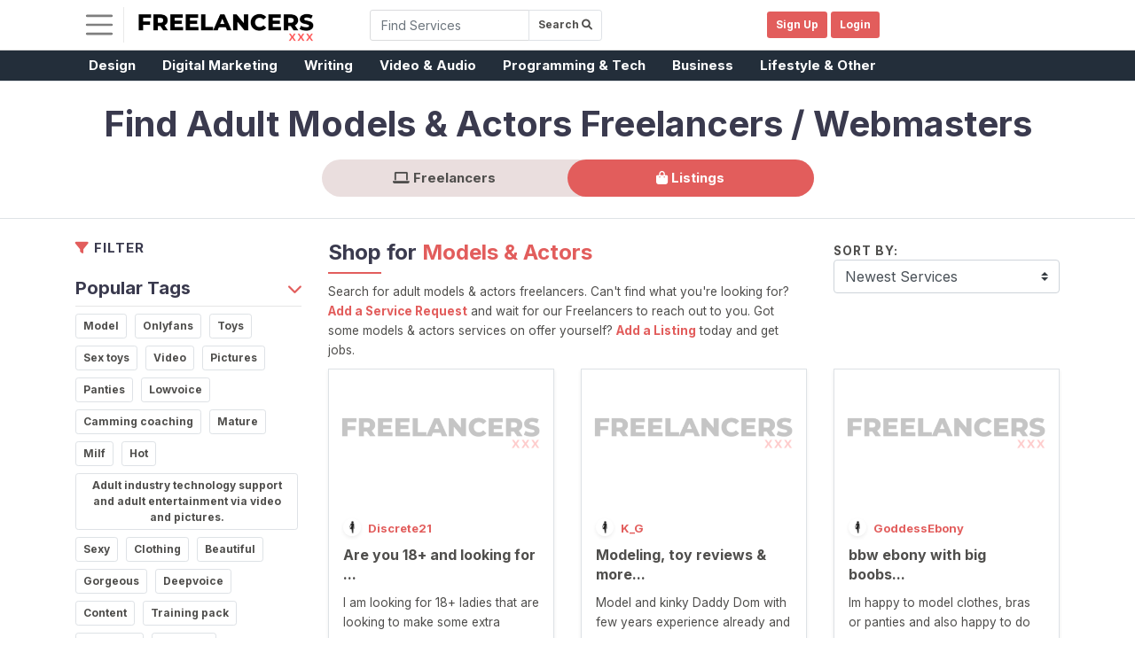

--- FILE ---
content_type: text/html; charset=UTF-8
request_url: https://www.freelancers.xxx/adult-models-actors
body_size: 10189
content:
<!DOCTYPE html>
<html lang="en">
    <head>
        <title>Hire Adult Models &amp; Actors  Freelancers
                </title>
        <meta name="description" content="Affordable Models &amp; Actors Freelancers for the Adult Industry. Hire &amp; Start Your XXX Models &amp; Actors Project today!"/>
        <meta charset="utf-8"/>

        <meta name="viewport" content="width=device-width, initial-scale=1, maximum-scale=1, user-scalable=no"/>
        <meta http-equiv="X-UA-Compatible" content="IE=edge"/>
        <meta name="apple-mobile-web-app-capable" content="yes"/>
        <meta name="apple-mobile-web-app-title" content="Freelancers.xxx">
        <meta name="apple-mobile-web-app-status-bar-style" content="black"/>
        <meta name="mobile-web-app-capable" content="yes"/>
        <link rel="manifest" href="https://www.freelancers.xxx/js/frx-manifest.json" />
        <link rel="icon shortcut" type="image/x-icon" href="https://www.freelancers.xxx/img/frx-favicon.png"/>
        <link rel="apple-touch-icon" sizes="72x72" href="https://www.freelancers.xxx/img/app/frx-apple-touch-icon-72x72.png"/>
        <link rel="apple-touch-icon" sizes="114x114" href="https://www.freelancers.xxx/img/app/frx-apple-touch-icon-114x114.png"/>
        <link rel="apple-touch-icon" href="https://www.freelancers.xxx/img/app/frx-apple-touch-icon-180x180.png"/>
        <link rel="apple-touch-startup-image" href="https://www.freelancers.xxx/img/app/frx-launch.jpg"/>
        <link rel="canonical" href="https://www.freelancers.xxx/adult-models-actors" />
        <link rel="stylesheet" href="https://stackpath.bootstrapcdn.com/bootstrap/4.3.1/css/bootstrap.min.css" integrity="sha384-ggOyR0iXCbMQv3Xipma34MD+dH/1fQ784/j6cY/iJTQUOhcWr7x9JvoRxT2MZw1T" crossorigin="anonymous"/>
        <link href="https://www.freelancers.xxx/font-awesome/css/font-awesome.min.css" rel="stylesheet"/>
        <meta name="google-site-verification" content="LCWvIFrmgNZN7QwR3uUSNGTz_slbP3-4fomjvZrO4UU" />

                    <script async src="https://www.googletagmanager.com/gtag/js?id=UA-229767282-1"></script>
            <script>
                window.dataLayer = window.dataLayer || [];
                function gtag(){dataLayer.push(arguments);}
                gtag('js', new Date());

                gtag('config', 'UA-229767282-1');
            </script>
            <!-- Google tag (gtag.js) -->
            <script async src="https://www.googletagmanager.com/gtag/js?id=G-VRPJVDQGG4"></script>
            <script>
                window.dataLayer = window.dataLayer || [];
                function gtag(){dataLayer.push(arguments);}
                gtag('js', new Date());

                gtag('config', 'G-VRPJVDQGG4');
            </script>
        
        
        <meta name="twitter:card" content="summary" />
        <meta name="twitter:site" content="@freelancersx" />
        <meta name="twitter:creator" content="@freelancersx" />
        <meta name="twitter:title" content="Hire Adult Models &amp; Actors  Freelancers" />
        <meta name="twitter:description" content="Affordable Models &amp; Actors Freelancers for the Adult Industry. Hire &amp; Start Your XXX Models &amp; Actors Project today!" />
        <meta name="twitter:image" content="https://www.freelancers.xxx/img/app/frx-apple-touch-icon-180x180.png" />
        <meta property="og:url" content="https://www.freelancers.xxx/adult-models-actors" />
        <meta property="og:title" content="Hire Adult Models &amp; Actors  Freelancers" />
        <meta property="og:description" content="Affordable Models &amp; Actors Freelancers for the Adult Industry. Hire &amp; Start Your XXX Models &amp; Actors Project today!" />
        <meta property="og:image" content="https://www.freelancers.xxx/img/app/frx-apple-touch-icon-180x180.png" />
        <meta property="og:type" content="website" />
        <meta property="og:site_name" content="Freelancers.xxx">

        <meta name="p:domain_verify" content="68f06c3833a06d42d50631f9b2bc6b63"/>

        <script type="application/ld+json">
        {
            "@context" : "http://schema.org",
            "@type" : "ClothingStore",
            "name":"Freelancers.xxx",
            "url":"https://www.freelancers.xxx",
            "image":"https://www.freelancers.xxx/img/app/frx-apple-touch-icon-180x180.png",
            "email":"hello@freelancers.xxx",
            "aggregateRating":{
                "@type":"AggregateRating",
                "ratingValue":"4.9",
                "reviewCount":"64"
            }
        }
        </script>
        <script src="https://code.jquery.com/jquery-3.2.1.min.js"></script>
        <script src="https://cdnjs.cloudflare.com/ajax/libs/popper.js/1.12.9/umd/popper.min.js" integrity="sha384-ApNbgh9B+Y1QKtv3Rn7W3mgPxhU9K/ScQsAP7hUibX39j7fakFPskvXusvfa0b4Q" crossorigin="anonymous"></script>
        <script src="https://maxcdn.bootstrapcdn.com/bootstrap/4.0.0/js/bootstrap.min.js" integrity="sha384-JZR6Spejh4U02d8jOt6vLEHfe/JQGiRRSQQxSfFWpi1MquVdAyjUar5+76PVCmYl" crossorigin="anonymous"></script>

        <script type="text/javascript" src="https://cdnjs.cloudflare.com/ajax/libs/fancybox/3.5.7/jquery.fancybox.min.js"></script>
        <script type="text/javascript" src="https://cdnjs.cloudflare.com/ajax/libs/jquery-mousewheel/3.1.13/jquery.mousewheel.min.js"></script>
        <link rel="stylesheet" href="https://cdnjs.cloudflare.com/ajax/libs/fancybox/3.5.7/jquery.fancybox.min.css" crossOrigin="anonymous"/>

        <link href="https://cdn.jsdelivr.net/npm/select2@4.0.13/dist/css/select2.min.css" rel="stylesheet" />
        <script src="https://cdn.jsdelivr.net/npm/select2@4.0.13/dist/js/select2.min.js"></script>


        <script src="https://cdnjs.cloudflare.com/ajax/libs/dropzone/5.7.6/dropzone.min.js"></script>
        <link href="https://cdnjs.cloudflare.com/ajax/libs/dropzone/5.7.6/dropzone.min.css" rel="stylesheet">

        <link href="https://www.freelancers.xxx/css/style.css?ver=17" rel="stylesheet"/>
        <script type="text/javascript" src="https://www.freelancers.xxx/js/site.js?ver=17"></script>

                    <link href="https://www.freelancers.xxx/css/frx-style.css?ver=17" rel="stylesheet"/>
        
            </head>
    <body>
        <div>
            <nav class="navbar navbar-expand-lg fixed-top navbar-light main-navbar bg-white">
    <div class="container">
        <button class="px-0 side-navigation-button bg-white" type="button">
            <span class="navbar-toggler-icon"></span>
        </button>
        <a href="https://www.freelancers.xxx">
            <img class="logo d-none d-lg-block ml-3 mr-5" alt="Freelancers.xxx logo" src="https://www.freelancers.xxx/img/frx-logo.png" />
            <img class="logo d-lg-none" alt="Freelancers.xxx logo" src="https://www.freelancers.xxx/img/frx-mobile-logo.png" />
        </a>
        <div class="d-none col-5 d-lg-block" id="search">
            <form method="get" action="https://www.freelancers.xxx/search">
                <div class="input-group search-bar mr-5">
                    <input type="text" name="term" class="form-control col-5" placeholder="Find Services" value=""/>
                    <div class="input-group-append">
                        <button class="btn btn-sm btn-outline-primary mr-5" type="submit"> Search <i class="fa-solid fa-search"></i> </button>
                    </div>
                </div>
            </form>
        </div>
        <div class="font-size-16">
                            <a href="https://www.freelancers.xxx/login" class="btn btn-primary btn-sm float-right ml-1 mr-2"><span>Login</span></a>
                <a href="https://www.freelancers.xxx/sign-up" class="btn btn-primary btn-sm float-right"><span>Sign Up</span></a>
                    </div>
    <div class="collapse navbar-collapse">
    </div>
    </div>
</nav>
<nav class="navbar navbar-secondary navbar-expand-md navbar-light navbar-dropdown border-bottom ">
    <div class="container">
        <ul class="navbar-nav collapse navbar-collapse" id="navbarCollapse">
                            <li class="nav-item dropdown">
                    <a href="https://www.freelancers.xxx/adult-design" class="nav-link"> Design</a>
                    <ul class="dropdown-menu">
                        <li class="nav-item">
                                                                                                <a href="https://www.freelancers.xxx/adult-logo" class="nav-link"> Logo Design</a>
                                                                                                                                <a href="https://www.freelancers.xxx/adult-illustration" class="nav-link"> Illustration</a>
                                                                                                                                <a href="https://www.freelancers.xxx/adult-app-and-web-design" class="nav-link"> App &amp; Web Design</a>
                                                                                                                                <a href="https://www.freelancers.xxx/adult-visual-design" class="nav-link"> Visual Design</a>
                                                                                                                                <a href="https://www.freelancers.xxx/adult-print-design" class="nav-link"> Print Design</a>
                                                                                                                                <a href="https://www.freelancers.xxx/adult-custom-body-message" class="nav-link"> Custom Body Message</a>
                                                                                                                                                                                                                                                                                                                                                                                                                                                                                                                                                                                                                                                                                                                                                                                                                                                                                                                                                                                                                                                                                                                                                                                                                                                                                                                                                                                                                                                                                                                                                                                                                                                                                                                                                                                                                                                                                                                                                                                                                                                                                                                        <a href="https://www.freelancers.xxx/categories#category-design" class="nav-link">More...</a>
                                                    </li>
                    </ul>
                </li>
                            <li class="nav-item dropdown">
                    <a href="https://www.freelancers.xxx/adult-marketing" class="nav-link"> Digital Marketing</a>
                    <ul class="dropdown-menu">
                        <li class="nav-item">
                                                                                                <a href="https://www.freelancers.xxx/adult-social-media" class="nav-link"> Social Media</a>
                                                                                                                                <a href="https://www.freelancers.xxx/adult-seo" class="nav-link"> SEO</a>
                                                                                                                                <a href="https://www.freelancers.xxx/adult-content-marketing" class="nav-link"> Content Marketing</a>
                                                                                                                                <a href="https://www.freelancers.xxx/adult-advertising" class="nav-link"> Advertising</a>
                                                                                                                                                                                                                                                                                                                                                                                                                                                                                                                                                                                                                                                                                                                                                                                                                                                                                                                                                                                                                                                                                                                                                                                                                                                                                                                                                                        <a href="https://www.freelancers.xxx/categories#category-marketing" class="nav-link">More...</a>
                                                    </li>
                    </ul>
                </li>
                            <li class="nav-item dropdown">
                    <a href="https://www.freelancers.xxx/adult-writing" class="nav-link"> Writing</a>
                    <ul class="dropdown-menu">
                        <li class="nav-item">
                                                                                                <a href="https://www.freelancers.xxx/adult-content-writing" class="nav-link"> Content Writing</a>
                                                                                                                                <a href="https://www.freelancers.xxx/adult-translating" class="nav-link"> Translating</a>
                                                                                                                                                                                                                                                                                                                                                                                                                                                                                                                                                                                                                                                                                                                                                                                                                                                                                                                                                                                                                                                                                                                                                                                                                                                                                                                                                                                                                                                                                                                                                                                                                                                                                                                                                                                                                                                                        <a href="https://www.freelancers.xxx/categories#category-writing" class="nav-link">More...</a>
                                                    </li>
                    </ul>
                </li>
                            <li class="nav-item dropdown">
                    <a href="https://www.freelancers.xxx/adult-video-and-audio" class="nav-link"> Video &amp; Audio</a>
                    <ul class="dropdown-menu">
                        <li class="nav-item">
                                                                                                <a href="https://www.freelancers.xxx/adult-video" class="nav-link"> Video</a>
                                                                                                                                <a href="https://www.freelancers.xxx/adult-audio" class="nav-link"> Audio</a>
                                                                                                                                <a href="https://www.freelancers.xxx/adult-phone-play" class="nav-link"> Phone Play</a>
                                                                                                                                                                                                                                                                                                                                                                                                                                                                                                                                                                                                                                                                                                                                                                                                                                                                                                                                                                                                                                                                                                                                                                                                                                                                                                                                                                                                                                                                                                                                                                                                                                                                                                                                                                                                                                                                                                                                                                                                                                                                                                                                                                                                                                                                                                                                                                                                                                                                                                                                                                                                                                                                                                                                                                                                                                                                                                                                                                                                                                                            <a href="https://www.freelancers.xxx/categories#category-video-and-audio" class="nav-link">More...</a>
                                                    </li>
                    </ul>
                </li>
                            <li class="nav-item dropdown">
                    <a href="https://www.freelancers.xxx/adult-tech" class="nav-link"> Programming &amp; Tech</a>
                    <ul class="dropdown-menu">
                        <li class="nav-item">
                                                                                                <a href="https://www.freelancers.xxx/adult-development" class="nav-link"> Development</a>
                                                                                                                                <a href="https://www.freelancers.xxx/adult-e-commerce" class="nav-link"> E-commerce</a>
                                                                                                                                <a href="https://www.freelancers.xxx/adult-data" class="nav-link"> Data</a>
                                                                                                                                                                                                                                                                                                                                                                                                                                                                                                                                                                                                                                                                                                                                                                                                                                                                                                                                                                                                                                                                                                                                                                                                                                                                                                                                                                                                                                                                                                                                                                                                                                                                                    <a href="https://www.freelancers.xxx/categories#category-tech" class="nav-link">More...</a>
                                                    </li>
                    </ul>
                </li>
                            <li class="nav-item dropdown">
                    <a href="https://www.freelancers.xxx/adult-business" class="nav-link"> Business</a>
                    <ul class="dropdown-menu">
                        <li class="nav-item">
                                                                                                <a href="https://www.freelancers.xxx/adult-sales" class="nav-link"> Sales</a>
                                                                                                                                <a href="https://www.freelancers.xxx/adult-management" class="nav-link"> Management</a>
                                                                                                                                <a href="https://www.freelancers.xxx/adult-presentations" class="nav-link"> Presentations</a>
                                                                                                                                <a href="https://www.freelancers.xxx/adult-accountancy" class="nav-link"> Accountancy / Taxes</a>
                                                                                                                                <a href="https://www.freelancers.xxx/adult-onlyfans-assistance" class="nav-link"> OnlyFans Assistance</a>
                                                                                                                                                                                                                                                                                                                                                                                                                                                                                                                                                                                                                                                                                                                                                                                                                                                                        <a href="https://www.freelancers.xxx/categories#category-business" class="nav-link">More...</a>
                                                    </li>
                    </ul>
                </li>
                            <li class="nav-item dropdown">
                    <a href="https://www.freelancers.xxx/adult-lifestyle" class="nav-link"> Lifestyle &amp; Other</a>
                    <ul class="dropdown-menu">
                        <li class="nav-item">
                                                                                                <a href="https://www.freelancers.xxx/adult-models-actors" class="nav-link"> Models &amp; Actors</a>
                                                                                                                                <a href="https://www.freelancers.xxx/adult-coaching" class="nav-link"> Coaching</a>
                                                                                                                                <a href="https://www.freelancers.xxx/adult-health-fitness" class="nav-link"> Health &amp; Fitness</a>
                                                                                                                                <a href="https://www.freelancers.xxx/adult-other" class="nav-link"> Other</a>
                                                                                                                                <a href="https://www.freelancers.xxx/adult-toy-reviewing" class="nav-link"> Toy Reviewing</a>
                                                                                                                                                                                                                                                                                                                                                                                                                                                                                                <a href="https://www.freelancers.xxx/categories#category-lifestyle" class="nav-link">More...</a>
                                                    </li>
                    </ul>
                </li>
                    </ul>
    </div>
</nav>
                                        <div class="HeroLanding py-4"
                    >
        <div class="container text-center">
            <h1 class="mb-0
                                ">Find Adult Models &amp; Actors Freelancers / Webmasters
            </h1>
            <ul class="nav toggle-design offset-lg-3 col-lg-6 mt-3">
                <li class="nav-item col px-0">
                    <a class="nav-link"  href="https://www.freelancers.xxx/freelancers/models-actors"><i class="fa-solid fa-laptop"></i> Freelancers</a>
                </li>
                <li class="nav-item col px-0">
                    <a class="nav-link active" aria-current="page" href="https://www.freelancers.xxx/adult-models-actors"><i class="fa-solid fa-shopping-bag"></i> Listings</a>
                </li>
            </ul>
        </div>
    </div>
    <div class="container py-lg-4 py-3">
















































        <div class="row">
            <div class="col-12 col-lg-9 order-2">
                <div class="row">
                    <div class="col-lg-8">
                        <h3>Shop for <span class="brand">Models &amp; Actors </span></h3>
                        <span class="brand-hr mb-1"></span>

                        <p class="small">Search for adult models &amp; actors freelancers.
                        Can't find what you're looking for? <a href="https://www.freelancers.xxx/request/add" class="brand">Add a Service Request</a> and wait for our Freelancers to reach out to you.
                        Got some models &amp; actors services on offer yourself? <a href="https://www.freelancers.xxx/listing/add" class="brand">Add a Listing</a> today and get jobs.</p>

                                                
                            
                        
                    </div>
                    <div class="col-lg-4">
                        <span class="subtitle small">Sort By:</span>
                        <select class="custom-select mb-3" onchange="if(this.value) window.location.href=this.value">
                            <option value="https://www.freelancers.xxx/adult-models-actors?sort=new&amp;page=1" >Newest Services</option>
                            <option value="https://www.freelancers.xxx/adult-models-actors?sort=old&amp;page=1" >Oldest Services</option>
                            <option value="https://www.freelancers.xxx/adult-models-actors?sort=priceLow&amp;page=1" >Lowest Price</option>
                            <option value="https://www.freelancers.xxx/adult-models-actors?sort=priceHigh&amp;page=1" >Highest Price</option>
                        </select>
                    </div>
                </div>
                                <div class="row">
                                    <div class="col-lg-4 col-md-6 col-6 mb-4 listing">
                    <div class="border pb-2 animate shadow-sm bg-white">
                        <div class="mb-3">
                            <div class="img-listing rounded-top">
                                <a href="https://www.freelancers.xxx/job/are-you-18-and-looking-for-income">
                                    <img class="lazy img-fluid mb-3 main text-right listing" src="https://www.freelancers.xxx/img/listings/listing.png" data-src="https://www.freelancers.xxx/img/listings/are-you-18-and-looking-for-income1744649939-67fd3ed3d7364.jpeg" data-srcset="https://www.freelancers.xxx/img/listings/are-you-18-and-looking-for-income1744649939-67fd3ed3d7364.jpeg" alt="Are you 18+ and looking for  income"/>
                                </a>
                            </div>
                        </div>
                        <div class="px-3 position-relative">
                            <p class="font-size-13 mb-2"><a href="https://www.freelancers.xxx/profile/discrete21"><img class="lazy shadow-sm main rounded-circle object-fit-cover mr-2 float-left" style="height: 20px; width: 20px" src="https://www.freelancers.xxx/img/users/user.png" data-src="https://www.freelancers.xxx/img/users/user.png" data-srcset="https://www.freelancers.xxx/img/users/user.png" alt="Discrete21"/></a><a href="https://www.freelancers.xxx/profile/discrete21" class="brand">Discrete21 </a></p>
                                <p><a href="https://www.freelancers.xxx/job/are-you-18-and-looking-for-income">Are you 18+ and looking for ...</a>
                            </p>
                            
                            <p class="small listing-description">I am looking for 18+ ladies that are looking to make some extra money on the side. All...</p>
                            <span class="save-for-later-button-area">
            <a href="https://www.freelancers.xxx/sign-up" class="float-right far fa-bookmark mt-2 cursor-pointer" data-listing-slug="are-you-18-and-looking-for-income" data-toggle="tooltip" title="Save For Later"></i></a>
    </span>
                            <div class="brand my-2">
                                <p class="brand font-weight-bold h5"><span class="small">From</span> 10.00 <span class="small">USD</span> </p>
                            </div>
                        </div>
                    </div>
                </div>
                                                <div class="col-lg-4 col-md-6 col-6 mb-4 listing">
                    <div class="border pb-2 animate shadow-sm bg-white">
                        <div class="mb-3">
                            <div class="img-listing rounded-top">
                                <a href="https://www.freelancers.xxx/job/modeling-toy-reviews-more">
                                    <img class="lazy img-fluid mb-3 main text-right listing" src="https://www.freelancers.xxx/img/listings/listing.png" data-src="https://www.freelancers.xxx/img/listings/modeling-toy-reviews-more1727422181-66f65ee5f30c4.jpg" data-srcset="https://www.freelancers.xxx/img/listings/modeling-toy-reviews-more1727422181-66f65ee5f30c4.jpg" alt="Modeling, toy reviews &amp; more"/>
                                </a>
                            </div>
                        </div>
                        <div class="px-3 position-relative">
                            <p class="font-size-13 mb-2"><a href="https://www.freelancers.xxx/profile/k-g"><img class="lazy shadow-sm main rounded-circle object-fit-cover mr-2 float-left" style="height: 20px; width: 20px" src="https://www.freelancers.xxx/img/users/user.png" data-src="https://www.freelancers.xxx/img/users/urethralsound1727420420.jpg" data-srcset="https://www.freelancers.xxx/img/users/urethralsound1727420420.jpg" alt="K_G"/></a><a href="https://www.freelancers.xxx/profile/k-g" class="brand">K_G </a></p>
                                <p><a href="https://www.freelancers.xxx/job/modeling-toy-reviews-more">Modeling, toy reviews &amp; more...</a>
                            </p>
                            
                            <p class="small listing-description">Model and kinky Daddy Dom with few years experience already and small following. Recently starting writing too.&amp;nbsp;Open to...</p>
                            <span class="save-for-later-button-area">
            <a href="https://www.freelancers.xxx/sign-up" class="float-right far fa-bookmark mt-2 cursor-pointer" data-listing-slug="modeling-toy-reviews-more" data-toggle="tooltip" title="Save For Later"></i></a>
    </span>
                            <div class="brand my-2">
                                <p class="brand font-weight-bold h5"><span class="small">From</span> 30.00 <span class="small">USD</span> </p>
                            </div>
                        </div>
                    </div>
                </div>
                                                <div class="col-lg-4 col-md-6 col-6 mb-4 listing">
                    <div class="border pb-2 animate shadow-sm bg-white">
                        <div class="mb-3">
                            <div class="img-listing rounded-top">
                                <a href="https://www.freelancers.xxx/job/bbw-ebony-with-big-boobs">
                                    <img class="lazy img-fluid mb-3 main text-right listing" src="https://www.freelancers.xxx/img/listings/listing.png" data-src="https://www.freelancers.xxx/img/listings/listing.png" data-srcset="https://www.freelancers.xxx/img/listings/listing.png" alt="bbw ebony with big boobs"/>
                                </a>
                            </div>
                        </div>
                        <div class="px-3 position-relative">
                            <p class="font-size-13 mb-2"><a href="https://www.freelancers.xxx/profile/goddessebony"><img class="lazy shadow-sm main rounded-circle object-fit-cover mr-2 float-left" style="height: 20px; width: 20px" src="https://www.freelancers.xxx/img/users/user.png" data-src="https://www.freelancers.xxx/img/users/user.png" data-srcset="https://www.freelancers.xxx/img/users/user.png" alt="GoddessEbony"/></a><a href="https://www.freelancers.xxx/profile/goddessebony" class="brand">GoddessEbony </a></p>
                                <p><a href="https://www.freelancers.xxx/job/bbw-ebony-with-big-boobs">bbw ebony with big boobs...</a>
                            </p>
                            
                            <p class="small listing-description">Im happy to model clothes, bras or panties and also happy to do topless modelling. only in the...</p>
                            <span class="save-for-later-button-area">
            <a href="https://www.freelancers.xxx/sign-up" class="float-right far fa-bookmark mt-2 cursor-pointer" data-listing-slug="bbw-ebony-with-big-boobs" data-toggle="tooltip" title="Save For Later"></i></a>
    </span>
                            <div class="brand my-2">
                                <p class="brand font-weight-bold h5"><span class="small">From</span> 5.00 <span class="small">USD</span> </p>
                            </div>
                        </div>
                    </div>
                </div>
                                                <div class="col-lg-4 col-md-6 col-6 mb-4 listing">
                    <div class="border pb-2 animate shadow-sm bg-white">
                        <div class="mb-3">
                            <div class="img-listing rounded-top">
                                <a href="https://www.freelancers.xxx/job/passable-tgirl-in-america">
                                    <img class="lazy img-fluid mb-3 main text-right listing" src="https://www.freelancers.xxx/img/listings/listing.png" data-src="https://www.freelancers.xxx/img/listings/passable-tgirl-in-america1685497753-6476a7992472c.jpg" data-srcset="https://www.freelancers.xxx/img/listings/passable-tgirl-in-america1685497753-6476a7992472c.jpg" alt="Passable Tgirl in America"/>
                                </a>
                            </div>
                        </div>
                        <div class="px-3 position-relative">
                            <p class="font-size-13 mb-2"><a href="https://www.freelancers.xxx/profile/tgirlrachael"><img class="lazy shadow-sm main rounded-circle object-fit-cover mr-2 float-left" style="height: 20px; width: 20px" src="https://www.freelancers.xxx/img/users/user.png" data-src="https://www.freelancers.xxx/img/users/tgirlrachael1685456403.jpg" data-srcset="https://www.freelancers.xxx/img/users/tgirlrachael1685456403.jpg" alt="TgirlRachael"/></a><a href="https://www.freelancers.xxx/profile/tgirlrachael" class="brand">TgirlRachael </a></p>
                                <p><a href="https://www.freelancers.xxx/job/passable-tgirl-in-america">Passable Tgirl in America...</a>
                            </p>
                            
                            <p class="small listing-description">I&#039;m a pa**able Tgirl and I&#039;m returning to America in a few days. I&amp;nbsp; getting affiliate xxx clips...</p>
                            <span class="save-for-later-button-area">
            <a href="https://www.freelancers.xxx/sign-up" class="float-right far fa-bookmark mt-2 cursor-pointer" data-listing-slug="passable-tgirl-in-america" data-toggle="tooltip" title="Save For Later"></i></a>
    </span>
                            <div class="brand my-2">
                                <p class="brand font-weight-bold h5"><span class="small">From</span> 20.00 <span class="small">USD</span> </p>
                            </div>
                        </div>
                    </div>
                </div>
                                                <div class="col-lg-4 col-md-6 col-6 mb-4 listing">
                    <div class="border pb-2 animate shadow-sm bg-white">
                        <div class="mb-3">
                            <div class="img-listing rounded-top">
                                <a href="https://www.freelancers.xxx/job/webcam-training-pack">
                                    <img class="lazy img-fluid mb-3 main text-right listing" src="https://www.freelancers.xxx/img/listings/listing.png" data-src="https://www.freelancers.xxx/img/listings/webcam-training-pack1713792884-662667741d2a6.png" data-srcset="https://www.freelancers.xxx/img/listings/webcam-training-pack1713792884-662667741d2a6.png" alt="Webcam Training Pack"/>
                                </a>
                            </div>
                        </div>
                        <div class="px-3 position-relative">
                            <p class="font-size-13 mb-2"><a href="https://www.freelancers.xxx/profile/creativelu-xxx"><img class="lazy shadow-sm main rounded-circle object-fit-cover mr-2 float-left" style="height: 20px; width: 20px" src="https://www.freelancers.xxx/img/users/user.png" data-src="https://www.freelancers.xxx/img/users/creativelu1713795490.png" data-srcset="https://www.freelancers.xxx/img/users/creativelu1713795490.png" alt="CreativeLu_xxx"/></a><a href="https://www.freelancers.xxx/profile/creativelu-xxx" class="brand">CreativeLu_xxx </a></p>
                                <p><a href="https://www.freelancers.xxx/job/webcam-training-pack">Webcam Training Pack...</a>
                            </p>
                            
                            <p class="small listing-description">If you&#039;re new to the industry, it can be pretty tough to know where to start.&amp;nbsp;I can provide...</p>
                            <span class="save-for-later-button-area">
            <a href="https://www.freelancers.xxx/sign-up" class="float-right far fa-bookmark mt-2 cursor-pointer" data-listing-slug="webcam-training-pack" data-toggle="tooltip" title="Save For Later"></i></a>
    </span>
                            <div class="brand my-2">
                                <p class="brand font-weight-bold h5"><span class="small">From</span> 45.00 <span class="small">USD</span> </p>
                            </div>
                        </div>
                    </div>
                </div>
                                                <div class="col-lg-4 col-md-6 col-6 mb-4 listing">
                    <div class="border pb-2 animate shadow-sm bg-white">
                        <div class="mb-3">
                            <div class="img-listing rounded-top">
                                <a href="https://www.freelancers.xxx/job/model">
                                    <img class="lazy img-fluid mb-3 main text-right listing" src="https://www.freelancers.xxx/img/listings/listing.png" data-src="https://www.freelancers.xxx/img/listings/model1680443434-6429882a06b0e.jpg" data-srcset="https://www.freelancers.xxx/img/listings/model1680443434-6429882a06b0e.jpg" alt="Model"/>
                                </a>
                            </div>
                        </div>
                        <div class="px-3 position-relative">
                            <p class="font-size-13 mb-2"><a href="https://www.freelancers.xxx/profile/sexyjessie23"><img class="lazy shadow-sm main rounded-circle object-fit-cover mr-2 float-left" style="height: 20px; width: 20px" src="https://www.freelancers.xxx/img/users/user.png" data-src="https://www.freelancers.xxx/img/users/user.png" data-srcset="https://www.freelancers.xxx/img/users/user.png" alt="S**yJessie23"/></a><a href="https://www.freelancers.xxx/profile/sexyjessie23" class="brand">S**yJessie23 </a></p>
                                <p><a href="https://www.freelancers.xxx/job/model">Model...</a>
                            </p>
                            
                            <p class="small listing-description">I’m a Model and film director. I own a production studio also available for use by rental of...</p>
                            <span class="save-for-later-button-area">
            <a href="https://www.freelancers.xxx/sign-up" class="float-right far fa-bookmark mt-2 cursor-pointer" data-listing-slug="model" data-toggle="tooltip" title="Save For Later"></i></a>
    </span>
                            <div class="brand my-2">
                                <p class="brand font-weight-bold h5"><span class="small">From</span> 45.00 <span class="small">USD</span> </p>
                            </div>
                        </div>
                    </div>
                </div>
                                                <div class="col-lg-4 col-md-6 col-6 mb-4 listing">
                    <div class="border pb-2 animate shadow-sm bg-white">
                        <div class="mb-3">
                            <div class="img-listing rounded-top">
                                <a href="https://www.freelancers.xxx/job/looking-to-model-or-create-something-fun">
                                    <img class="lazy img-fluid mb-3 main text-right listing" src="https://www.freelancers.xxx/img/listings/listing.png" data-src="https://www.freelancers.xxx/img/listings/looking-to-model-or-create-something-fun1675528694-63de89f6c3d18.jpeg" data-srcset="https://www.freelancers.xxx/img/listings/looking-to-model-or-create-something-fun1675528694-63de89f6c3d18.jpeg" alt="Looking to model or create something fun"/>
                                </a>
                            </div>
                        </div>
                        <div class="px-3 position-relative">
                            <p class="font-size-13 mb-2"><a href="https://www.freelancers.xxx/profile/fundaddy"><img class="lazy shadow-sm main rounded-circle object-fit-cover mr-2 float-left" style="height: 20px; width: 20px" src="https://www.freelancers.xxx/img/users/user.png" data-src="https://www.freelancers.xxx/img/users/fundaddy1675527893.jpeg" data-srcset="https://www.freelancers.xxx/img/users/fundaddy1675527893.jpeg" alt="FunDaddy"/></a><a href="https://www.freelancers.xxx/profile/fundaddy" class="brand">FunDaddy </a></p>
                                <p><a href="https://www.freelancers.xxx/job/looking-to-model-or-create-something-fun">Looking to model or create something fun...</a>
                            </p>
                            
                            <p class="small listing-description">Hi - I’m available to model or create other types of visual content. Drop me a note!...</p>
                            <span class="save-for-later-button-area">
            <a href="https://www.freelancers.xxx/sign-up" class="float-right far fa-bookmark mt-2 cursor-pointer" data-listing-slug="looking-to-model-or-create-something-fun" data-toggle="tooltip" title="Save For Later"></i></a>
    </span>
                            <div class="brand my-2">
                                <p class="brand font-weight-bold h5"><span class="small">From</span> 20.00 <span class="small">USD</span> </p>
                            </div>
                        </div>
                    </div>
                </div>
                                                <div class="col-lg-4 col-md-6 col-6 mb-4 listing">
                    <div class="border pb-2 animate shadow-sm bg-white">
                        <div class="mb-3">
                            <div class="img-listing rounded-top">
                                <a href="https://www.freelancers.xxx/job/content-creatortoy-review">
                                    <img class="lazy img-fluid mb-3 main text-right listing" src="https://www.freelancers.xxx/img/listings/listing.png" data-src="https://www.freelancers.xxx/img/listings/listing.png" data-srcset="https://www.freelancers.xxx/img/listings/listing.png" alt="Content Creator/Toy Review"/>
                                </a>
                            </div>
                        </div>
                        <div class="px-3 position-relative">
                            <p class="font-size-13 mb-2"><a href="https://www.freelancers.xxx/profile/arwm"><img class="lazy shadow-sm main rounded-circle object-fit-cover mr-2 float-left" style="height: 20px; width: 20px" src="https://www.freelancers.xxx/img/users/user.png" data-src="https://www.freelancers.xxx/img/users/user.png" data-srcset="https://www.freelancers.xxx/img/users/user.png" alt="Arwm"/></a><a href="https://www.freelancers.xxx/profile/arwm" class="brand">Arwm </a></p>
                                <p><a href="https://www.freelancers.xxx/job/content-creatortoy-review">Content Creator/Toy Review...</a>
                            </p>
                            
                            <p class="small listing-description">Need a toy tester for your company?Looking for positive reviews, and promotional material?My partner and I create content...</p>
                            <span class="save-for-later-button-area">
            <a href="https://www.freelancers.xxx/sign-up" class="float-right far fa-bookmark mt-2 cursor-pointer" data-listing-slug="content-creatortoy-review" data-toggle="tooltip" title="Save For Later"></i></a>
    </span>
                            <div class="brand my-2">
                                <p class="brand font-weight-bold h5"><span class="small">From</span> 30.00 <span class="small">USD</span> </p>
                            </div>
                        </div>
                    </div>
                </div>
                                                <div class="col-lg-4 col-md-6 col-6 mb-4 listing">
                    <div class="border pb-2 animate shadow-sm bg-white">
                        <div class="mb-3">
                            <div class="img-listing rounded-top">
                                <a href="https://www.freelancers.xxx/job/xxx-custom-vids-creamy-panties-zcjj-jkjk-kisses">
                                    <img class="lazy img-fluid mb-3 main text-right listing" src="https://www.freelancers.xxx/img/listings/listing.png" data-src="https://www.freelancers.xxx/img/listings/xxx-custom-vids-creamy-panties-zcjj-jkjk-kisses1719183119-6678a70fa54aa.jpg" data-srcset="https://www.freelancers.xxx/img/listings/xxx-custom-vids-creamy-panties-zcjj-jkjk-kisses1719183119-6678a70fa54aa.jpg" alt="XXX CUSTOM VIDS, CREAMY PANTIES, CUSTOM ORDERS."/>
                                </a>
                            </div>
                        </div>
                        <div class="px-3 position-relative">
                            <p class="font-size-13 mb-2"><a href="https://www.freelancers.xxx/profile/kalisimmonsbiiitch"><img class="lazy shadow-sm main rounded-circle object-fit-cover mr-2 float-left" style="height: 20px; width: 20px" src="https://www.freelancers.xxx/img/users/user.png" data-src="https://www.freelancers.xxx/img/users/kalisimmonsbiiitch1719181836.jpg" data-srcset="https://www.freelancers.xxx/img/users/kalisimmonsbiiitch1719181836.jpg" alt="KaliSimmonsBiiitch"/></a><a href="https://www.freelancers.xxx/profile/kalisimmonsbiiitch" class="brand">KaliSimmonsBiiitch </a></p>
                                <p><a href="https://www.freelancers.xxx/job/xxx-custom-vids-creamy-panties-zcjj-jkjk-kisses">XXX CUSTOM VIDS, CREAMY PANTIES, CUSTOM ORDERS....</a>
                            </p>
                            
                            <p class="small listing-description">I love what I do. Why? I get s**ual gratification knowing that I have given someone else the...</p>
                            <span class="save-for-later-button-area">
            <a href="https://www.freelancers.xxx/sign-up" class="float-right far fa-bookmark mt-2 cursor-pointer" data-listing-slug="xxx-custom-vids-creamy-panties-zcjj-jkjk-kisses" data-toggle="tooltip" title="Save For Later"></i></a>
    </span>
                            <div class="brand my-2">
                                <p class="brand font-weight-bold h5"><span class="small">From</span> 50.00 <span class="small">USD</span> </p>
                            </div>
                        </div>
                    </div>
                </div>
                                                <div class="col-lg-4 col-md-6 col-6 mb-4 listing">
                    <div class="border pb-2 animate shadow-sm bg-white">
                        <div class="mb-3">
                            <div class="img-listing rounded-top">
                                <a href="https://www.freelancers.xxx/job/modeling-services">
                                    <img class="lazy img-fluid mb-3 main text-right listing" src="https://www.freelancers.xxx/img/listings/listing.png" data-src="https://www.freelancers.xxx/img/listings/listing.png" data-srcset="https://www.freelancers.xxx/img/listings/listing.png" alt="Modeling Services"/>
                                </a>
                            </div>
                        </div>
                        <div class="px-3 position-relative">
                            <p class="font-size-13 mb-2"><a href="https://www.freelancers.xxx/profile/adeles69"><img class="lazy shadow-sm main rounded-circle object-fit-cover mr-2 float-left" style="height: 20px; width: 20px" src="https://www.freelancers.xxx/img/users/user.png" data-src="https://www.freelancers.xxx/img/users/adeles691662043249.png" data-srcset="https://www.freelancers.xxx/img/users/adeles691662043249.png" alt="AdeleS69"/></a><a href="https://www.freelancers.xxx/profile/adeles69" class="brand">AdeleS69 </a></p>
                                <p><a href="https://www.freelancers.xxx/job/modeling-services">Modeling Services...</a>
                            </p>
                            
                            <p class="small listing-description">I would love to model some of your lingerie or shoes! I have a curvy body that makes...</p>
                            <span class="save-for-later-button-area">
            <a href="https://www.freelancers.xxx/sign-up" class="float-right far fa-bookmark mt-2 cursor-pointer" data-listing-slug="modeling-services" data-toggle="tooltip" title="Save For Later"></i></a>
    </span>
                            <div class="brand my-2">
                                <p class="brand font-weight-bold h5"><span class="small">From</span> 10.00 <span class="small">USD</span> </p>
                            </div>
                        </div>
                    </div>
                </div>
                                                <div class="col-lg-4 col-md-6 col-6 mb-4 listing">
                    <div class="border pb-2 animate shadow-sm bg-white">
                        <div class="mb-3">
                            <div class="img-listing rounded-top">
                                <a href="https://www.freelancers.xxx/job/female-modelactress">
                                    <img class="lazy img-fluid mb-3 main text-right listing" src="https://www.freelancers.xxx/img/listings/listing.png" data-src="https://www.freelancers.xxx/img/listings/female-modelactress1683713765-645b6ee5769af.JPG" data-srcset="https://www.freelancers.xxx/img/listings/female-modelactress1683713765-645b6ee5769af.JPG" alt="Female Model/Actress"/>
                                </a>
                            </div>
                        </div>
                        <div class="px-3 position-relative">
                            <p class="font-size-13 mb-2"><a href="https://www.freelancers.xxx/profile/facelessproductions"><img class="lazy shadow-sm main rounded-circle object-fit-cover mr-2 float-left" style="height: 20px; width: 20px" src="https://www.freelancers.xxx/img/users/user.png" data-src="https://www.freelancers.xxx/img/users/facelessproductions1683713871.jpg" data-srcset="https://www.freelancers.xxx/img/users/facelessproductions1683713871.jpg" alt="FacelessProductions"/></a><a href="https://www.freelancers.xxx/profile/facelessproductions" class="brand">FacelessProductions </a></p>
                                <p><a href="https://www.freelancers.xxx/job/female-modelactress">Female Model/Actress...</a>
                            </p>
                            
                            <p class="small listing-description">For over 20 years we have worked with, supported, and helped get established models from various backgrounds, looks,...</p>
                            <span class="save-for-later-button-area">
            <a href="https://www.freelancers.xxx/sign-up" class="float-right far fa-bookmark mt-2 cursor-pointer" data-listing-slug="female-modelactress" data-toggle="tooltip" title="Save For Later"></i></a>
    </span>
                            <div class="brand my-2">
                                <p class="brand font-weight-bold h5"><span class="small">From</span> 20.00 <span class="small">USD</span> </p>
                            </div>
                        </div>
                    </div>
                </div>
                                                <div class="col-lg-4 col-md-6 col-6 mb-4 listing">
                    <div class="border pb-2 animate shadow-sm bg-white">
                        <div class="mb-3">
                            <div class="img-listing rounded-top">
                                <a href="https://www.freelancers.xxx/job/modeling">
                                    <img class="lazy img-fluid mb-3 main text-right listing" src="https://www.freelancers.xxx/img/listings/listing.png" data-src="https://www.freelancers.xxx/img/listings/modeling1679451498-641a656a31eaf.jpeg" data-srcset="https://www.freelancers.xxx/img/listings/modeling1679451498-641a656a31eaf.jpeg" alt="Modeling"/>
                                </a>
                            </div>
                        </div>
                        <div class="px-3 position-relative">
                            <p class="font-size-13 mb-2"><a href="https://www.freelancers.xxx/profile/samriderz"><img class="lazy shadow-sm main rounded-circle object-fit-cover mr-2 float-left" style="height: 20px; width: 20px" src="https://www.freelancers.xxx/img/users/user.png" data-src="https://www.freelancers.xxx/img/users/samriderz1679403215.jpeg" data-srcset="https://www.freelancers.xxx/img/users/samriderz1679403215.jpeg" alt="SamRiderz"/></a><a href="https://www.freelancers.xxx/profile/samriderz" class="brand">SamRiderz </a></p>
                                <p><a href="https://www.freelancers.xxx/job/modeling">Modeling...</a>
                            </p>
                            
                            <p class="small listing-description">About Me 🌟5’4” 🌟135 lbs 🌟 Size 6/8 M/L/Xl 🌟Shoe Size : 8 - 8.5 🌟Bra Size :...</p>
                            <span class="save-for-later-button-area">
            <a href="https://www.freelancers.xxx/sign-up" class="float-right far fa-bookmark mt-2 cursor-pointer" data-listing-slug="modeling" data-toggle="tooltip" title="Save For Later"></i></a>
    </span>
                            <div class="brand my-2">
                                <p class="brand font-weight-bold h5"><span class="small">From</span> 7.00 <span class="small">USD</span> </p>
                            </div>
                        </div>
                    </div>
                </div>
                                                <div class="col-lg-4 col-md-6 col-6 mb-4 listing">
                    <div class="border pb-2 animate shadow-sm bg-white">
                        <div class="mb-3">
                            <div class="img-listing rounded-top">
                                <a href="https://www.freelancers.xxx/job/sophisticated-milf-exhibitionist-available-for-content">
                                    <img class="lazy img-fluid mb-3 main text-right listing" src="https://www.freelancers.xxx/img/listings/listing.png" data-src="https://www.freelancers.xxx/img/listings/sophisticated-milf-exhibitionist-available-for-content1683685682-645b0132caa2b.jpg" data-srcset="https://www.freelancers.xxx/img/listings/sophisticated-milf-exhibitionist-available-for-content1683685682-645b0132caa2b.jpg" alt="Sophisticated MILF Exhibitionist Available for Content"/>
                                </a>
                            </div>
                        </div>
                        <div class="px-3 position-relative">
                            <p class="font-size-13 mb-2"><a href="https://www.freelancers.xxx/profile/creativeproducer"><img class="lazy shadow-sm main rounded-circle object-fit-cover mr-2 float-left" style="height: 20px; width: 20px" src="https://www.freelancers.xxx/img/users/user.png" data-src="https://www.freelancers.xxx/img/users/creativeproducer1683685285.jpeg" data-srcset="https://www.freelancers.xxx/img/users/creativeproducer1683685285.jpeg" alt="Creativeproducer"/></a><a href="https://www.freelancers.xxx/profile/creativeproducer" class="brand">Creativeproducer </a></p>
                                <p><a href="https://www.freelancers.xxx/job/sophisticated-milf-exhibitionist-available-for-content">Sophisticated MILF Exhibitionist Available for Content...</a>
                            </p>
                            
                            <p class="small listing-description">Totally uninhibited MILF Exhibitionist available for content creation, no limits...</p>
                            <span class="save-for-later-button-area">
            <a href="https://www.freelancers.xxx/sign-up" class="float-right far fa-bookmark mt-2 cursor-pointer" data-listing-slug="sophisticated-milf-exhibitionist-available-for-content" data-toggle="tooltip" title="Save For Later"></i></a>
    </span>
                            <div class="brand my-2">
                                <p class="brand font-weight-bold h5"><span class="small">From</span> 250.00 <span class="small">USD</span> </p>
                            </div>
                        </div>
                    </div>
                </div>
                                                <div class="col-lg-4 col-md-6 col-6 mb-4 listing">
                    <div class="border pb-2 animate shadow-sm bg-white">
                        <div class="mb-3">
                            <div class="img-listing rounded-top">
                                <a href="https://www.freelancers.xxx/job/couple-to-model-andor-review-lingerie-sex-toys-etc">
                                    <img class="lazy img-fluid mb-3 main text-right listing" src="https://www.freelancers.xxx/img/listings/listing.png" data-src="https://www.freelancers.xxx/img/listings/couple-to-model-andor-review-lingerie-sex-toys-etc1683073031-6451a807702bf.jpg" data-srcset="https://www.freelancers.xxx/img/listings/couple-to-model-andor-review-lingerie-sex-toys-etc1683073031-6451a807702bf.jpg" alt="Couple to model and/or review lingerie, sex toys, etc"/>
                                </a>
                            </div>
                        </div>
                        <div class="px-3 position-relative">
                            <p class="font-size-13 mb-2"><a href="https://www.freelancers.xxx/profile/brucenselena"><img class="lazy shadow-sm main rounded-circle object-fit-cover mr-2 float-left" style="height: 20px; width: 20px" src="https://www.freelancers.xxx/img/users/user.png" data-src="https://www.freelancers.xxx/img/users/brucenselena1683072944.jpg" data-srcset="https://www.freelancers.xxx/img/users/brucenselena1683072944.jpg" alt="Brucenselena"/></a><a href="https://www.freelancers.xxx/profile/brucenselena" class="brand">Brucenselena </a></p>
                                <p><a href="https://www.freelancers.xxx/job/couple-to-model-andor-review-lingerie-sex-toys-etc">Couple to model and/or review lingerie, sex...</a>
                            </p>
                            
                            <p class="small listing-description">If you are looking for couple content to model or review your merch let&#039;s talk :)&amp;nbsp;...</p>
                            <span class="save-for-later-button-area">
            <a href="https://www.freelancers.xxx/sign-up" class="float-right far fa-bookmark mt-2 cursor-pointer" data-listing-slug="couple-to-model-andor-review-lingerie-sex-toys-etc" data-toggle="tooltip" title="Save For Later"></i></a>
    </span>
                            <div class="brand my-2">
                                <p class="brand font-weight-bold h5"><span class="small">From</span> 10.00 <span class="small">USD</span> </p>
                            </div>
                        </div>
                    </div>
                </div>
                                                <div class="col-lg-4 col-md-6 col-6 mb-4 listing">
                    <div class="border pb-2 animate shadow-sm bg-white">
                        <div class="mb-3">
                            <div class="img-listing rounded-top">
                                <a href="https://www.freelancers.xxx/job/content-creator">
                                    <img class="lazy img-fluid mb-3 main text-right listing" src="https://www.freelancers.xxx/img/listings/listing.png" data-src="https://www.freelancers.xxx/img/listings/content-creator1728938921-670d83a9efaab.PNG" data-srcset="https://www.freelancers.xxx/img/listings/content-creator1728938921-670d83a9efaab.PNG" alt="Content Creator"/>
                                </a>
                            </div>
                        </div>
                        <div class="px-3 position-relative">
                            <p class="font-size-13 mb-2"><a href="https://www.freelancers.xxx/profile/ninathedoll"><img class="lazy shadow-sm main rounded-circle object-fit-cover mr-2 float-left" style="height: 20px; width: 20px" src="https://www.freelancers.xxx/img/users/user.png" data-src="https://www.freelancers.xxx/img/users/user.png" data-srcset="https://www.freelancers.xxx/img/users/user.png" alt="NinaTheDoll"/></a><a href="https://www.freelancers.xxx/profile/ninathedoll" class="brand">NinaTheDoll </a></p>
                                <p><a href="https://www.freelancers.xxx/job/content-creator">Content Creator...</a>
                            </p>
                            
                            <p class="small listing-description">Exclusive Adult ContentVideo CallsExclusive MediaAdviceAnd more&amp;nbsp;...</p>
                            <span class="save-for-later-button-area">
            <a href="https://www.freelancers.xxx/sign-up" class="float-right far fa-bookmark mt-2 cursor-pointer" data-listing-slug="content-creator" data-toggle="tooltip" title="Save For Later"></i></a>
    </span>
                            <div class="brand my-2">
                                <p class="brand font-weight-bold h5"><span class="small">From</span> 42.00 <span class="small">USD</span> </p>
                            </div>
                        </div>
                    </div>
                </div>
                                                <div class="col-lg-4 col-md-6 col-6 mb-4 listing">
                    <div class="border pb-2 animate shadow-sm bg-white">
                        <div class="mb-3">
                            <div class="img-listing rounded-top">
                                <a href="https://www.freelancers.xxx/job/premium-nsfw-content-creator-model-custom-fetish-gfe-and-high-quality-photovideo">
                                    <img class="lazy img-fluid mb-3 main text-right listing" src="https://www.freelancers.xxx/img/listings/listing.png" data-src="https://www.freelancers.xxx/img/listings/premium-nsfw-content-creator-model-custom-fetish-gfe-and-high-quality-photovideo1754835705-6898aaf9b03ac.jpeg" data-srcset="https://www.freelancers.xxx/img/listings/premium-nsfw-content-creator-model-custom-fetish-gfe-and-high-quality-photovideo1754835705-6898aaf9b03ac.jpeg" alt="Premium NSFW Content Creator &amp; Model | Custom Fetish, GFE, and High-Quality Photo/Video"/>
                                </a>
                            </div>
                        </div>
                        <div class="px-3 position-relative">
                            <p class="font-size-13 mb-2"><a href="https://www.freelancers.xxx/profile/sassyslut"><img class="lazy shadow-sm main rounded-circle object-fit-cover mr-2 float-left" style="height: 20px; width: 20px" src="https://www.freelancers.xxx/img/users/user.png" data-src="https://www.freelancers.xxx/img/users/sassyslut1754697762.gif" data-srcset="https://www.freelancers.xxx/img/users/sassyslut1754697762.gif" alt="Sa**ysl*t"/></a><a href="https://www.freelancers.xxx/profile/sassyslut" class="brand">Sa**ysl*t </a></p>
                                <p><a href="https://www.freelancers.xxx/job/premium-nsfw-content-creator-model-custom-fetish-gfe-and-high-quality-photovideo">Premium NSFW Content Creator &amp; Model |...</a>
                            </p>
                            
                            <p class="small listing-description">Welcome to a world where confidence, seduction, and professionalism meet. I’m Lisa — a premium NSFW content creator,...</p>
                            <span class="save-for-later-button-area">
            <a href="https://www.freelancers.xxx/sign-up" class="float-right far fa-bookmark mt-2 cursor-pointer" data-listing-slug="premium-nsfw-content-creator-model-custom-fetish-gfe-and-high-quality-photovideo" data-toggle="tooltip" title="Save For Later"></i></a>
    </span>
                            <div class="brand my-2">
                                <p class="brand font-weight-bold h5"><span class="small">From</span> 60.00 <span class="small">USD</span> </p>
                            </div>
                        </div>
                    </div>
                </div>
                        </div>
                                                    
                
                <a href="https://www.freelancers.xxx/listing/add" class="btn btn-primary px-3 pt-2 shadow">
                    <i class="fas fa-plus"></i> Add a listing
                </a>
                <a href="https://www.freelancers.xxx/request/add" class="btn btn-primary px-3 pt-2 shadow">
                    <i class="fas fa-plus"></i> Post a Request
                </a>
            </div>
            <div class="col-12 col-lg-3 mb-3 order-1">
                <h5 class="mb-3 filter-expand subtitle"><i class="fas fa-filter brand"></i> Filter</h5>
                <div class="filter-section">
                                                                <div class="mt-4">
                            <h5 class="filter-option-expand cursor-pointer">Popular Tags <i class="fas fa-chevron-down float-right brand small mt-1"></i></h5>
                            <hr class="my-2"/>
                            <div class="filter-options">
                                                                                                            <a class="mr-1 mb-2 btn btn-sm btn-outline-primary p-1 px-2 font-weight-bold" href="https://www.freelancers.xxx/adult-models-actors?tag=Model&amp;page=1">Model</a>
                                                                                                                                                <a class="mr-1 mb-2 btn btn-sm btn-outline-primary p-1 px-2 font-weight-bold" href="https://www.freelancers.xxx/adult-models-actors?tag=Onlyfans&amp;page=1">Onlyfans</a>
                                                                                                                                                <a class="mr-1 mb-2 btn btn-sm btn-outline-primary p-1 px-2 font-weight-bold" href="https://www.freelancers.xxx/adult-models-actors?tag=Toys&amp;page=1">Toys</a>
                                                                                                                                                <a class="mr-1 mb-2 btn btn-sm btn-outline-primary p-1 px-2 font-weight-bold" href="https://www.freelancers.xxx/adult-models-actors?tag=Sex+toys&amp;page=1">Sex toys</a>
                                                                                                                                                <a class="mr-1 mb-2 btn btn-sm btn-outline-primary p-1 px-2 font-weight-bold" href="https://www.freelancers.xxx/adult-models-actors?tag=Video&amp;page=1">Video</a>
                                                                                                                                                <a class="mr-1 mb-2 btn btn-sm btn-outline-primary p-1 px-2 font-weight-bold" href="https://www.freelancers.xxx/adult-models-actors?tag=Pictures&amp;page=1">Pictures</a>
                                                                                                                                                <a class="mr-1 mb-2 btn btn-sm btn-outline-primary p-1 px-2 font-weight-bold" href="https://www.freelancers.xxx/adult-models-actors?tag=Panties&amp;page=1">Panties</a>
                                                                                                                                                <a class="mr-1 mb-2 btn btn-sm btn-outline-primary p-1 px-2 font-weight-bold" href="https://www.freelancers.xxx/adult-models-actors?tag=Lowvoice&amp;page=1">Lowvoice</a>
                                                                                                                                                <a class="mr-1 mb-2 btn btn-sm btn-outline-primary p-1 px-2 font-weight-bold" href="https://www.freelancers.xxx/adult-models-actors?tag=Camming+coaching&amp;page=1">Camming coaching</a>
                                                                                                                                                <a class="mr-1 mb-2 btn btn-sm btn-outline-primary p-1 px-2 font-weight-bold" href="https://www.freelancers.xxx/adult-models-actors?tag=Mature&amp;page=1">Mature</a>
                                                                                                                                                <a class="mr-1 mb-2 btn btn-sm btn-outline-primary p-1 px-2 font-weight-bold" href="https://www.freelancers.xxx/adult-models-actors?tag=Milf&amp;page=1">Milf</a>
                                                                                                                                                <a class="mr-1 mb-2 btn btn-sm btn-outline-primary p-1 px-2 font-weight-bold" href="https://www.freelancers.xxx/adult-models-actors?tag=Hot&amp;page=1">Hot</a>
                                                                                                                                                <a class="mr-1 mb-2 btn btn-sm btn-outline-primary p-1 px-2 font-weight-bold" href="https://www.freelancers.xxx/adult-models-actors?tag=Adult+industry+technology+support+and+adult+entertainment+via+video+and+pictures.&amp;page=1">Adult industry technology support and adult entertainment via video and pictures.</a>
                                                                                                                                                <a class="mr-1 mb-2 btn btn-sm btn-outline-primary p-1 px-2 font-weight-bold" href="https://www.freelancers.xxx/adult-models-actors?tag=Sexy&amp;page=1">Sexy</a>
                                                                                                                                                <a class="mr-1 mb-2 btn btn-sm btn-outline-primary p-1 px-2 font-weight-bold" href="https://www.freelancers.xxx/adult-models-actors?tag=Clothing&amp;page=1">Clothing</a>
                                                                                                                                                <a class="mr-1 mb-2 btn btn-sm btn-outline-primary p-1 px-2 font-weight-bold" href="https://www.freelancers.xxx/adult-models-actors?tag=Beautiful&amp;page=1">Beautiful</a>
                                                                                                                                                <a class="mr-1 mb-2 btn btn-sm btn-outline-primary p-1 px-2 font-weight-bold" href="https://www.freelancers.xxx/adult-models-actors?tag=Gorgeous&amp;page=1">Gorgeous</a>
                                                                                                                                                <a class="mr-1 mb-2 btn btn-sm btn-outline-primary p-1 px-2 font-weight-bold" href="https://www.freelancers.xxx/adult-models-actors?tag=Deepvoice&amp;page=1">Deepvoice</a>
                                                                                                                                                <a class="mr-1 mb-2 btn btn-sm btn-outline-primary p-1 px-2 font-weight-bold" href="https://www.freelancers.xxx/adult-models-actors?tag=Content&amp;page=1">Content</a>
                                                                                                                                                <a class="mr-1 mb-2 btn btn-sm btn-outline-primary p-1 px-2 font-weight-bold" href="https://www.freelancers.xxx/adult-models-actors?tag=Training+pack&amp;page=1">Training pack</a>
                                                                                                                                                <a class="mr-1 mb-2 btn btn-sm btn-outline-primary p-1 px-2 font-weight-bold" href="https://www.freelancers.xxx/adult-models-actors?tag=Bighands&amp;page=1">Bighands</a>
                                                                                                                                                <a class="mr-1 mb-2 btn btn-sm btn-outline-primary p-1 px-2 font-weight-bold" href="https://www.freelancers.xxx/adult-models-actors?tag=Webcam&amp;page=1">Webcam</a>
                                                                                                                                                <a class="mr-1 mb-2 btn btn-sm btn-outline-primary p-1 px-2 font-weight-bold" href="https://www.freelancers.xxx/adult-models-actors?tag=Customvideos&amp;page=1">Customvideos</a>
                                                                                                                                                <a class="mr-1 mb-2 btn btn-sm btn-outline-primary p-1 px-2 font-weight-bold" href="https://www.freelancers.xxx/adult-models-actors?tag=Livecamsex&amp;page=1">Livecamsex</a>
                                                                                                                                                <a class="mr-1 mb-2 btn btn-sm btn-outline-primary p-1 px-2 font-weight-bold" href="https://www.freelancers.xxx/adult-models-actors?tag=Sexy+legs&amp;page=1">Sexy legs</a>
                                                                                                                                                <a class="mr-1 mb-2 btn btn-sm btn-outline-primary p-1 px-2 font-weight-bold" href="https://www.freelancers.xxx/adult-models-actors?tag=Nudes&amp;page=1">Nudes</a>
                                                                                                                                                <a class="mr-1 mb-2 btn btn-sm btn-outline-primary p-1 px-2 font-weight-bold" href="https://www.freelancers.xxx/adult-models-actors?tag=Xxx&amp;page=1">Xxx</a>
                                                                                                                                                <a class="mr-1 mb-2 btn btn-sm btn-outline-primary p-1 px-2 font-weight-bold" href="https://www.freelancers.xxx/adult-models-actors?tag=Collaborative&amp;page=1">Collaborative</a>
                                                                                                                                                <a class="mr-1 mb-2 btn btn-sm btn-outline-primary p-1 px-2 font-weight-bold" href="https://www.freelancers.xxx/adult-models-actors?tag=Pornography&amp;page=1">Pornography</a>
                                                                                                                                                <a class="mr-1 mb-2 btn btn-sm btn-outline-primary p-1 px-2 font-weight-bold" href="https://www.freelancers.xxx/adult-models-actors?tag=Porn&amp;page=1">Porn</a>
                                                                                                                                                <a class="mr-1 mb-2 btn btn-sm btn-outline-primary p-1 px-2 font-weight-bold" href="https://www.freelancers.xxx/adult-models-actors?tag=Bigwhitedick&amp;page=1">Bigwhitedick</a>
                                                                                                                                                <a class="mr-1 mb-2 btn btn-sm btn-outline-primary p-1 px-2 font-weight-bold" href="https://www.freelancers.xxx/adult-models-actors?tag=Bigdick&amp;page=1">Bigdick</a>
                                                                                                                                                <a class="mr-1 mb-2 btn btn-sm btn-outline-primary p-1 px-2 font-weight-bold" href="https://www.freelancers.xxx/adult-models-actors?tag=Blonde&amp;page=1">Blonde</a>
                                                                                                                                                <a class="mr-1 mb-2 btn btn-sm btn-outline-primary p-1 px-2 font-weight-bold" href="https://www.freelancers.xxx/adult-models-actors?tag=Nsfw+content+creator&amp;page=1">Nsfw content creator</a>
                                                                                                                                                <a class="mr-1 mb-2 btn btn-sm btn-outline-primary p-1 px-2 font-weight-bold" href="https://www.freelancers.xxx/adult-models-actors?tag=Exhibitionist&amp;page=1">Exhibitionist</a>
                                                                                                                                                <a class="mr-1 mb-2 btn btn-sm btn-outline-primary p-1 px-2 font-weight-bold" href="https://www.freelancers.xxx/adult-models-actors?tag=Adele&amp;page=1">Adele</a>
                                                                                                                                                <a class="mr-1 mb-2 btn btn-sm btn-outline-primary p-1 px-2 font-weight-bold" href="https://www.freelancers.xxx/adult-models-actors?tag=Adult+toys&amp;page=1">Adult toys</a>
                                                                                                                                                <a class="mr-1 mb-2 btn btn-sm btn-outline-primary p-1 px-2 font-weight-bold" href="https://www.freelancers.xxx/adult-models-actors?tag=Big+boobs&amp;page=1">Big boobs</a>
                                                                                                                                                <a class="mr-1 mb-2 btn btn-sm btn-outline-primary p-1 px-2 font-weight-bold" href="https://www.freelancers.xxx/adult-models-actors?tag=Topless&amp;page=1">Topless</a>
                                                                                                                                                <a class="mr-1 mb-2 btn btn-sm btn-outline-primary p-1 px-2 font-weight-bold" href="https://www.freelancers.xxx/adult-models-actors?tag=Ebony&amp;page=1">Ebony</a>
                                                                                                </div>
                        </div>
                    
                    
                    
                                    </div>
            </div>
        </div>
    </div>
    <hr/>
            <div class="container my-5">
                    </div>
        <div class="container pt-4 pb-5">
                    
<h3>Hire Porn Models &amp; Actors Freelancers: Find Jobs for XXX Models &amp; Actors</h3><p>Finding good talent can be difficult in the porn industry.</p><p>Are you on the lookout for professional models &amp; actors freelancers that are happy to work on your XXX project in the adult industry? Perfect, because our adult friendly and easy to use online marketplace that connects you with lots of Freelancers worldwide, specializing in adult modeling. We also collaborate with top adult modeling agencies and adult talent agencies to ensure you get the best talent.</p><p>It couldn’t be easier to find the right freelance models &amp; actors contractor. Simply search through our posted jobs, select the one that suits and make payment. All with the security that if your models &amp; actors job is not delivered we will refund you 100% of the cost! Our website allows you to hire models through a reputable modeling agency, ensuring quality and professionalism.</p><p>While you won't find adult modeling agencies, you might find porn models for hire that  align with the services and videos that you are looking to provide. Pay the talent to create an adult film via the site, and team up with a girl to make the best sex scenes for your entertainment company. The best freelance models and other talented models are highlighted, providing you with a range of options to choose from.</p><p>Our adult friendly models &amp; actors pros could help you with XXX actresses, XXX actor, Adult Models, Pornstars, Onlyfans models, Fetish Models, Cam Models, Dancers, Strip Dancers, including both female, male and other models.</p><p>Our freelancers can assist with various projects in the porn industry.</p><p>Starting your own porn business? Our marketplace connects you with professional adult models and talent to ensure your project is a success.</p>
            <br/>
            <a href="https://www.freelancers.xxx/adult-models-actors" class="btn btn-primary px-3 pt-2 shadow">
                Find a Listing
            </a>
            <a href="https://www.freelancers.xxx/request/add" class="btn btn-primary px-3 pt-2 shadow">
                Post a Job Request for a Freelancer
            </a>
            <a href="https://www.freelancers.xxx/freelancers/models-actors" class="btn btn-primary px-3 pt-2 shadow">
                Find a Freelancer
            </a>
            <br/><br/><br/>
                    </div>
        </div>
        <nav>
<div class="side-navigation">
    <span class="side-navigation-button close-nav border-0">&times;</span>
            <a class="text-center" href="https://www.freelancers.xxx/login">
            <img src="https://www.freelancers.xxx/img/users/user.png" alt="FRX Login" class="img-thumbnail rounded-circle object-fit-cover" style="width: 50px; height: 50px;"/>
        </a>
        <a class="text-center font-weight-bold" href="https://www.freelancers.xxx/login">Login</a>
                <hr/>
        <a class="subtitle text-center font-weight-bold" href="https://www.freelancers.xxx/sign-up">Sign Up <span class="brand">Free ></span> </a>
        <hr/>
        <a class="text-center font-weight-bold mx-3 rounded-pill btn btn-outline-secondary mb-2" href="https://www.freelancers.xxx/listing/add"><i class="fas fa-plus"></i>  Add Listing</a>
        <a class="text-center font-weight-bold mx-3 rounded-pill btn btn-outline-secondary mb-2" href="https://www.freelancers.xxx/request/add"><i class="fas fa-plus"></i> Post a Request</a>
        <hr/>
        
    

    <div class="my-2">
                                    <div class="btn-group btn-block mt-0">
                    <button type="button" class="btn btn-sm btn-block btn-menu dropdown-toggle" data-toggle="dropdown" aria-haspopup="true" aria-expanded="false">
                        <i class="fas fa-angle-right mr-1 text-body"></i>   Design
                    </button>
                    <div class="dropdown-menu">
                                                                                    <a class="dropdown-item" href="https://www.freelancers.xxx/adult-logo"> Logo Design</a>
                                                                                                                <a class="dropdown-item" href="https://www.freelancers.xxx/adult-illustration"> Illustration</a>
                                                                                                                <a class="dropdown-item" href="https://www.freelancers.xxx/adult-app-and-web-design"> App &amp; Web Design</a>
                                                                                                                <a class="dropdown-item" href="https://www.freelancers.xxx/adult-visual-design"> Visual Design</a>
                                                                                                                <a class="dropdown-item" href="https://www.freelancers.xxx/adult-print-design"> Print Design</a>
                                                                                                                <a class="dropdown-item" href="https://www.freelancers.xxx/adult-custom-body-message"> Custom Body Message</a>
                                                                                                                                                                                                                                                                                                                                                                                                                                                                                                                                                                                                                                                                                                                                                                                                                                                                                                                                                                                                                                                                                                                                                                                                                                                                                                                                                                                                                                                                                                                                                                                                                                                                                                                                                                                                                                        <a href="https://www.freelancers.xxx/categories#category-design" class="nav-link">More...</a>
                                            </div>
                </div>
                            <div class="btn-group btn-block mt-0">
                    <button type="button" class="btn btn-sm btn-block btn-menu dropdown-toggle" data-toggle="dropdown" aria-haspopup="true" aria-expanded="false">
                        <i class="fas fa-angle-right mr-1 text-body"></i>   Digital Marketing
                    </button>
                    <div class="dropdown-menu">
                                                                                    <a class="dropdown-item" href="https://www.freelancers.xxx/adult-social-media"> Social Media</a>
                                                                                                                <a class="dropdown-item" href="https://www.freelancers.xxx/adult-seo"> SEO</a>
                                                                                                                <a class="dropdown-item" href="https://www.freelancers.xxx/adult-content-marketing"> Content Marketing</a>
                                                                                                                <a class="dropdown-item" href="https://www.freelancers.xxx/adult-advertising"> Advertising</a>
                                                                                                                                                                                                                                                                                                                                                                                                                                                                                                                                                                                                                                                                                                                                                                                                                                                                                                                                                                                                                                                                                                                                                                                        <a href="https://www.freelancers.xxx/categories#category-marketing" class="nav-link">More...</a>
                                            </div>
                </div>
                            <div class="btn-group btn-block mt-0">
                    <button type="button" class="btn btn-sm btn-block btn-menu dropdown-toggle" data-toggle="dropdown" aria-haspopup="true" aria-expanded="false">
                        <i class="fas fa-angle-right mr-1 text-body"></i>   Writing
                    </button>
                    <div class="dropdown-menu">
                                                                                    <a class="dropdown-item" href="https://www.freelancers.xxx/adult-content-writing"> Content Writing</a>
                                                                                                                <a class="dropdown-item" href="https://www.freelancers.xxx/adult-translating"> Translating</a>
                                                                                                                                                                                                                                                                                                                                                                                                                                                                                                                                                                                                                                                                                                                                                                                                                                                                                                                                                                                                                                                                                                                                                                                                                                                                                                                                                                                                                                                                                                                                                                                                                        <a href="https://www.freelancers.xxx/categories#category-writing" class="nav-link">More...</a>
                                            </div>
                </div>
                            <div class="btn-group btn-block mt-0">
                    <button type="button" class="btn btn-sm btn-block btn-menu dropdown-toggle" data-toggle="dropdown" aria-haspopup="true" aria-expanded="false">
                        <i class="fas fa-angle-right mr-1 text-body"></i>   Video &amp; Audio
                    </button>
                    <div class="dropdown-menu">
                                                                                    <a class="dropdown-item" href="https://www.freelancers.xxx/adult-video"> Video</a>
                                                                                                                <a class="dropdown-item" href="https://www.freelancers.xxx/adult-audio"> Audio</a>
                                                                                                                <a class="dropdown-item" href="https://www.freelancers.xxx/adult-phone-play"> Phone Play</a>
                                                                                                                                                                                                                                                                                                                                                                                                                                                                                                                                                                                                                                                                                                                                                                                                                                                                                                                                                                                                                                                                                                                                                                                                                                                                                                                                                                                                                                                                                                                                                                                                                                                                                                                                                                                                                                                                                                                                                                                                                                                                                                                                                                                                                                                                                                                                                                                                                                                                                                                                                                                                                                                    <a href="https://www.freelancers.xxx/categories#category-video-and-audio" class="nav-link">More...</a>
                                            </div>
                </div>
                            <div class="btn-group btn-block mt-0">
                    <button type="button" class="btn btn-sm btn-block btn-menu dropdown-toggle" data-toggle="dropdown" aria-haspopup="true" aria-expanded="false">
                        <i class="fas fa-angle-right mr-1 text-body"></i>   Programming &amp; Tech
                    </button>
                    <div class="dropdown-menu">
                                                                                    <a class="dropdown-item" href="https://www.freelancers.xxx/adult-development"> Development</a>
                                                                                                                <a class="dropdown-item" href="https://www.freelancers.xxx/adult-e-commerce"> E-commerce</a>
                                                                                                                <a class="dropdown-item" href="https://www.freelancers.xxx/adult-data"> Data</a>
                                                                                                                                                                                                                                                                                                                                                                                                                                                                                                                                                                                                                                                                                                                                                                                                                                                                                                                                                                                                                                                                                                                                                                                                                                                                                                                                                                                                                                                            <a href="https://www.freelancers.xxx/categories#category-tech" class="nav-link">More...</a>
                                            </div>
                </div>
                            <div class="btn-group btn-block mt-0">
                    <button type="button" class="btn btn-sm btn-block btn-menu dropdown-toggle" data-toggle="dropdown" aria-haspopup="true" aria-expanded="false">
                        <i class="fas fa-angle-right mr-1 text-body"></i>   Business
                    </button>
                    <div class="dropdown-menu">
                                                                                    <a class="dropdown-item" href="https://www.freelancers.xxx/adult-sales"> Sales</a>
                                                                                                                <a class="dropdown-item" href="https://www.freelancers.xxx/adult-management"> Management</a>
                                                                                                                <a class="dropdown-item" href="https://www.freelancers.xxx/adult-presentations"> Presentations</a>
                                                                                                                <a class="dropdown-item" href="https://www.freelancers.xxx/adult-accountancy"> Accountancy / Taxes</a>
                                                                                                                <a class="dropdown-item" href="https://www.freelancers.xxx/adult-onlyfans-assistance"> OnlyFans Assistance</a>
                                                                                                                                                                                                                                                                                                                                                                                                                                                                                                                                                                                                                                                                                                                                                        <a href="https://www.freelancers.xxx/categories#category-business" class="nav-link">More...</a>
                                            </div>
                </div>
                            <div class="btn-group btn-block mt-0">
                    <button type="button" class="btn btn-sm btn-block btn-menu dropdown-toggle" data-toggle="dropdown" aria-haspopup="true" aria-expanded="false">
                        <i class="fas fa-angle-right mr-1 text-body"></i>   Lifestyle &amp; Other
                    </button>
                    <div class="dropdown-menu">
                                                                                    <a class="dropdown-item" href="https://www.freelancers.xxx/adult-models-actors"> Models &amp; Actors</a>
                                                                                                                <a class="dropdown-item" href="https://www.freelancers.xxx/adult-coaching"> Coaching</a>
                                                                                                                <a class="dropdown-item" href="https://www.freelancers.xxx/adult-health-fitness"> Health &amp; Fitness</a>
                                                                                                                <a class="dropdown-item" href="https://www.freelancers.xxx/adult-other"> Other</a>
                                                                                                                <a class="dropdown-item" href="https://www.freelancers.xxx/adult-toy-reviewing"> Toy Reviewing</a>
                                                                                                                                                                                                                                                                                                                                                                                                                                <a href="https://www.freelancers.xxx/categories#category-lifestyle" class="nav-link">More...</a>
                                            </div>
                </div>
                                    </div>
    <hr/>
    <form method="get" action="https://www.freelancers.xxx/search">
        <p class="mb-1 subtitle small">Search</p>
        <div class="input-group search-bar">
            <input type="text" name="term" class="form-control" placeholder="Search users / listings" value=""/>
            <div class="input-group-append">
                <button class="btn btn-primary" type="submit"><i class="fas fa-search"></i></button>
            </div>
        </div>
    </form>
    <hr/>
    
    <a href="https://www.freelancers.xxx/contact-us"><i class="fas fa-question-circle mr-1"></i> Contact / Support</a>
    <a href="https://www.freelancers.xxx/blog"><i class="fas fa-newspaper mr-1"></i> Blog</a>
            <hr/>
    </div>
    <div class="side-navigation-background side-navigation-button"></div>
</nav>
        <footer>
    <div class="container py-5">
        <div class="row">
            <div class="col-lg-4">
                <h5>Freelancers.xxx &copy; 2026</h5>
                <p class="small text-secondary">Freelancers.xxx is an adult-friendly platform, built to provide a safe space to advertise and find freelance services to support your adult business. From digital marketing to sex worker taxes, you can find industry specialists to help your business grow.</p>
                <p>
                    <a target="_blank" href="https://www.twitter.com/freelancersx">
                        <i class="fab fa-twitter fa-2x"></i>
                    </a>
                    &nbsp;
                    <a target="_blank" href="https://www.instagram.com/freelancersx">
                        <i class="fab fa-instagram fa-2x"></i>
                    </a>
                </p>
            </div>
            <div class="col-lg-4">
                <h5>Newsletter</h5>
                <p>Discover the latest opportunities, connect with adult-friendly freelancers or clients in one place and learn tips and tricks from your peers.</p>
                <form id="newsletterForm" method="POST" action="/newsletter-subscribe" class="mb-2">
    <input type="hidden" name="_token" value="du3F4ha8CbibT7FFzNIG2BPEkebqjlAxzjsUmMXz">    <label for="email">Email address:</label>
    <input type="email" class="form-control" id="email" name="email" required>
    <div class="invalid-feedback">Please provide a valid email and make sure you haven't already signed up with it.</div>
    <div class="valid-feedback">Please provide a valid email and make sure you haven't already signed up with it.</div>

    <select class="form-control mt-2 mb-2" style="padding: 0px !important" id="role" name="role" required>
        <option value="">Select...</option>
        <option value="freelancer" >I'm a Freelancer looking for a project</option>
        <option value="client" >I'm a Client looking to get a job done</option>
    </select>
    <div class="invalid-feedback">Please select either Freelancer or Client.</div>

    <button type="submit" class="btn btn-primary">Sign Up</button>
</form>
            </div>
            <div class="col-lg-4">
                <h5>Information</h5>
                <p class="small mb-1"><a href="https://www.freelancers.xxx/blog">Blog</a></p>
                <p class="small mb-1"><a href="https://www.freelancers.xxx/frequently-asked-questions">FAQs</a></p>
                <p class="small mb-1"><a href="https://www.freelancers.xxx/best-adult-affiliate-program">Affiliate Program</a></p>
                <p class="small mb-1"><a href="https://www.freelancers.xxx/categories">Categories</a></p>
                <p class="small mb-1"><a href="https://www.freelancers.xxx/contact-us">Contact Us</a></p>
                <p class="small mb-1"><a href="https://www.freelancers.xxx/terms-conditions">Terms & Conditions</a></p>
                <p class="small mb-1"><a href="https://www.freelancers.xxx/privacy-policy">Privacy Policy</a></p>
            </div>
            
        </div>
        
        <p class="small text-secondary mt-4">This website may contain adult material, all persons appearing on this site have identified to us that they are 18 or above.</p>
        <img src="https://www.freelancers.xxx/img/cards.png" alt="Payments with Mastercard & Visa"/>
            </div>
</footer>
    <script defer src="https://static.cloudflareinsights.com/beacon.min.js/vcd15cbe7772f49c399c6a5babf22c1241717689176015" integrity="sha512-ZpsOmlRQV6y907TI0dKBHq9Md29nnaEIPlkf84rnaERnq6zvWvPUqr2ft8M1aS28oN72PdrCzSjY4U6VaAw1EQ==" data-cf-beacon='{"version":"2024.11.0","token":"eb1ad19d3b8c4efbbf6bfe4483b584d1","r":1,"server_timing":{"name":{"cfCacheStatus":true,"cfEdge":true,"cfExtPri":true,"cfL4":true,"cfOrigin":true,"cfSpeedBrain":true},"location_startswith":null}}' crossorigin="anonymous"></script>
</body>
</html>


--- FILE ---
content_type: text/css
request_url: https://www.freelancers.xxx/css/style.css?ver=17
body_size: 4048
content:
@import url('https://fonts.googleapis.com/css2?family=Inter:wght@400;700&display=swap');

.option-button {
    border: 1px solid #ccc;
    border-radius: 5px;
    padding: 20px;
    text-align: center;
    cursor: pointer;
    transition: background-color 0.3s ease;
  }

  .option-button:hover {
    background-color: #f8f9fa;
  }

  .option-button h4 {
    margin-bottom: 10px;
  }

  .option-button p {
    color: #6c757d;
  }


.dropzone {
    border: 2px dashed #aaa;
    border-radius: .50rem!important;
    padding: 5px 5px;
}

.navbar-light .navbar-nav .nav-link {
    color: inherit;
}

.dz-preview .dz-image img{
    width: 100px;
    height: 100px;
    object-fit: cover;
}

.dropzone .dz-preview .dz-image {
    width: 100px;
    height: 100px;
}

.dropzone .dz-preview:hover .dz-image img {
    filter: blur(0px);
}

.dz-size, .dz-filename {
    display: none;
}

.img-square .icon{
    position: absolute;
    top: 0px;
    right: 5px;
    background: #fff;
}

.user-circle .online {
    position: absolute;
    bottom: -2px;
    right: 3px;
    font-size: 20px;
    color: #55b72d;
}



@media (max-width: 767.98px) {
    .user-circle .online {
        bottom: -3px;
        right: 10px;
    }
}

.comment-divider {
    position: absolute;
    font-size: 35px;
    color: #f3f3f3;
    right: -8px;
    top: 0px;
}

.help-text {
    font-size: 13px;
    margin-top: 5px;
}

.breakword {
    word-break: break-word;
}

.line-height-1 {
    line-height: 1;
}

.font-size-13 {
    font-size: 13px;
}

.font-size-16 {
    font-size: 16px;
}

.font-size-18 {
    font-size: 18px;
    line-height: 24px;
}

.font-size-60 {
    font-size: 60px;
}

.order-2 .comment-divider {
    left: -8px;
    top: 0px;
}

.seller-data {
    background: black;
    position: absolute;
    bottom: 10px;
    z-index: 10;
    background-color: rgba(0, 0, 0, 0.8);
    overflow: hidden;
    width: 90%
}

.search-bar .form-control {
    min-height: 20px !important;
    font-size: 14px !important;
    border: 1px solid #dadbdd;
    padding: 12px;
    border-radius: 3px;
}

.search-bar .form-control:focus {
    outline: none;
    -webkit-appearance: none;
    outline-color: transparent;
    outline-style: none;
    outline:none;
}

.search-bar button {
    padding: 12px;
    min-height: 20px !important;
    padding: 0px 10px;
    outline: none;

}

.divider {
    border-right: 1px solid #eee;
}

.navbar-default .navbar-nav > li.dropdown:hover > a,
.navbar-default .navbar-nav > li.dropdown:hover > a:hover,
.navbar-default .navbar-nav > li.dropdown:hover > a:focus {
    background-color: rgb(231, 231, 231);
    color: rgb(85, 85, 85);
}

.table th {}
th {
    text-transform: uppercase;
    letter-spacing: 0.2em;
    font-size: 14px;
}

ul {

}

li.dropdown:hover > .dropdown-menu, navbar-dropdown:hover > .dropdown-menu {
    display: block;
}

li.dropdown .nav-item .nav-link{
    color: #999;
}

li.dropdown .nav-item .nav-link:hover{
    background: #f9f9f9;
}

.list-inline {
    border-bottom: 1px solid #d9d9d9;
    background: #fff;
    margin:0;
}
.list-inline-item {
    margin: 0px !important;
}


.list-inline-item a {
    border-bottom: 2px solid transparent;
    color: inherit;
    display: list-item;
    border-radius: 30px;
    margin-right: 5px;
    background: #FAFAFA;
    margin-bottom: 10px;
    padding: 5px 15px;
}

.list-inline-item a.active {
    background: #ed3e6a !important;
    color: #fff;
    border-bottom: 3px solid #ca0345;
}

.list-inline-item a:hover {
    background: #999;
    color: #fff;
}

.user-button-bottom-right {
    position: absolute;
    bottom: 5px;
    right: 10px;
    width: 40px;
    border: 4px solid #fff;
    background: white;
}

.user-button-top-right {
    position: absolute;
    top: 0px;
    right: 10px;
    height: 40px;
    width: 40px;
    border: 4px solid #fff;
    background: white;
}

.message-left {
    background: #f8f9fa;
    border-radius: 0 10px 10px 0;
}

.message-right {
    background: #f9f9f9;
    border-radius: 10px 0 0 10px;
}

body {
    font-family: 'Inter', sans-serif;
    margin-top: 57px;
    -webkit-font-smoothing: antialiased;
    word-wrap: break-word;
    color: #4f4e4c;
    font-weight: 400;
    /*letter-spacing: -0.1px;*/
    font-size: 16px;
    line-height: 22px;
}

.text-body {
    color: #4f4e4c;
}

a {
    color: inherit;
    font-weight: 700;
}

a:hover {
    color: inherit;
}

a:hover {
    text-decoration: none;
}

.bg-brand {
    background: #ee0979;
}

.border-left-1 {
    border-left: 3px solid #407dab;
}

.border-left-2 {
    border-left: 3px solid #ee0979;
}

.border-left-10, .border-left-11  {
    border-left: 3px solid firebrick;
}

.border-left-12  {
    border-left: 3px solid orange;
}

.fc-button-group {
    display: none;
}

.brand-picture-bg {
    background: url('../img/buy-sell-ad.png');
    background-size: cover;
    color: #fff;
}

.brand {
    color: #ed3e6a;
}

.brand-light {
    color: #f5c6d2;
}

.brand-border {
    border: 1px solid #ed3e6a;
}

.brand-hr {
    width: 60px;
    border-top: 2px solid #ed3e6a;
    display: block;
    padding-bottom: 5px;
    margin-bottom: 15px;
}

.text-success {
    color: #48a248 !important;
}


.text-warning {
    color: #f97910 !important;
}

.breadcrumb {
    background: none;
    font-size: 13px;
    padding: 0;
}

.breadcrumb a {
    font-weight: 500;
}

.breadcrumb-item + .breadcrumb-item::before {
    content: "> ";
}

.main-navbar {
    padding: 4px 0;
}

.main-navbar .left-nav li .nav-link {
    border-left: 1px solid #f7f7f7;
    padding: 20px 0 20px 30px;
    letter-spacing: 2px;
    font-size: 14px;
}

.main-navbar .left-nav li:hover, .main-navbar .left-nav li:hover .nav-link  {
    background: #ed3e6a;
    color: #fff;
}

.main-navbar .left-nav li.active, .main-navbar .left-nav li.active .nav-link  {
    background: #4c4c4c;
    color: #fff !important;
}

.logo {
    height: 48px;
}


.search .form-control {
    padding: 20px 20px !important;
    min-height: 0 !important;
}

h1,
h2,
h3,
h4,
h5,
h6 {
    font-weight: 700 !important;
    color: #3a3a4e;
}


h1 {
    font-size: 28px;
}

h2 {
    font-size: 26px;
}

h3 {
    font-size: 24px;
}

h4 {
    font-size: 22px;
}

h5 {
    font-size: 20px;
}
.btn {
    font-weight: 700;
    font-size: 16px;
    padding: 10px 20px;
}

.btn-sm {
    padding: 6px 10px;
    font-size: 12px;
}

.cursor-pointer {
    cursor: pointer;
}

.btn-xl {
    padding: 20px 50px;
}

label {
    font-weight: 700;
    text-align: left !important;
    text-transform: uppercase;
    font-size: 14px;
    letter-spacing: 0.1em;
}

.subtitle {
    font-size: 15px;
    line-height: 18px;
    font-weight: 600;
    font-style: normal;
    text-transform: uppercase;
    letter-spacing: 1px;
}

.form-control {
    padding: 20px;
    min-height: 55px;
    font-size: 18px;
    border-radius: 10px;
}

.form-control-sm {
    padding: 10px !important;
    font-size: 14px !important;
    border-radius: 10px !important;
    min-height: 0;
}

textarea.form-control {
    padding: 15px;
    font-size: 16px;

}

.form-check-label {
    cursor: pointer;
    margin-top: 3px;
}

.form-group {
    margin-bottom: 25px;
}
.bg-black {
    background-color: #000 !important;
}

.rounded-pill {
    border-radius: 5rem;
}
.navbar-secondary {
    background: #232e3a!important
}

.navbar-secondary .navbar-brand {
    text-transform: uppercase;
    font-size: 1rem;
    letter-spacing: 0.1rem;
    font-weight: 700;
}

.navbar-secondary .navbar-nav {
    padding: 0 0
}

.navbar-secondary .navbar-nav .nav-item .nav-link {
    padding: 6px 15px;
    font-weight: bold;
    font-size: 15px;
    color: white;
    background: #232e3a!important
}

.btn-outline-white {
    border: 0;
    color: white;
    background: transparent;
    border: 1px solid white;
}

.navbar-secondary .navbar-nav .nav-item .nav-link:hover {
    background: #15191e !important
}

.navbar-secondary {
    background-color: rgba(0, 0, 0, 0.7);
    padding: 0px;
}

.navbar-dark .navbar-nav .nav-link {
    color: #fff;
}

.dropdown-menu {
    border-radius: 0;
    padding: 0;
    margin-top: 0
}

.dropdown-menu ul li a {
    color: inherit;
}

.dropdown-item {
    color: #4f4e4c;
}

.hide {
    display: none;
}

.main-hero {
    position: relative;
    overflow: hidden;
}

.main-hero h1{
    line-height: 50px;
    font-size: 45px;
}
.small {
    font-size: 85% !important;
}

.img-square {
    position:relative;
    overflow:hidden;
    padding-bottom:100%;
}

.img-fluid {
    width: 100%;
}

.img-square img{
    position:absolute;
    width: 100%;
    height: 100%;
    object-fit: cover;
}

.img-listing {
    position:relative;
    overflow:hidden;
    padding-bottom:60%;
}

.img-square img, .img-listing img{
    position:absolute;
    width: 100%;
    height: 100%;
    object-fit: cover;
}

.listing-main-image {
    object-fit: cover;
    max-height: 400px;
}

.listing .listing-user {
    position: absolute;
    top: -65px;
    right: 25px;
    z-index: 10;
}

.listing .listing-user img {
    height: 65px;
    width: 65px;
    object-fit: cover;
    border: 4px solid #fff;
}

.listing .small-listing-user {
    position: absolute;
    top: -35px;
    right: 5px;
    z-index: 10;
}

.listing .small-listing-user img {
    height: 35px;
    width: 35px;
    object-fit: cover;
    border: 4px solid #fff;
}

.listing-description {
    height: 42px;
    overflow: hidden;
}

.object-fit-cover {
    object-fit: cover;
}

.img-thumbnail {
    padding: 0;
}

.img-square .action {
    position: absolute;
    display: none;
}

.img-square:hover .action {
    bottom: 15px;
    right: 15px;
    z-index: 10;
    display: block;
}

.reveal-product-images {
    background: black;
    width: 100%;
    text-align: center;
    z-index: 20;
    opacity: 0.95;
}

.stars {
    display: inline-block;
}

input.star {
    display: none; }

label.star {
    float: right;
    padding: 0 3px 0 0;
    font-size: 35px;
    color: #cccccc;
    transition: all .2s;
    cursor: pointer;
}

input.star:checked ~ label.star:before {
    color: #ee0979;
    transition: all .25s;
    font-family: "Font Awesome 5 Free"; content: "\f005";
}

label.star:hover {
    transform: rotate(-30deg) scale(1.3); }

label.star:before {
    font-family: "Font Awesome 5 Free"; content: "\f005";
}

.page-link {
    color: #ed3e6a;
}

.page-link:hover {
    color: #ed3e6a;
}

.page-item.active .page-link {
    z-index: 1;
    color: #fff;
    background-color: #ed3e6a;
    border-color: #ed3e6a;
}

.country-flag {
    width: 16px;
    height: 16px;
    object-fit: cover;
    position: relative;
    top: -2px;
}

.star {
    color: #F49139;
    font-size: 18px;
}

.bg-primary {
    background-color: #e25d5c !important;
}

.bg-secondary {
    background: #e25d5c !important;
    color: white
}

.bg-blue {
    background: #202B93;
}

.bg-secondary a {
    color: white !important;
}

.badge-primary {
    background-color: #ee0979 !important;
}

.badge-primary a:hover, .badge-secondary a:hover {
    color: #fff;
}

.badge-secondary {
    background: #9e9e9e;
}

.badge {
    font-weight: bold;
}

.badge-lg {
    font-size: 16px;
}



.nav-tabs .nav-link {
    border: 0;
    border-radius: 0;
    background: #fafafa;
    border-bottom: 1px solid #ddd;
    border-right: 1px solid #ddd;
}

.nav-tabs .nav-link:last-child {
    border-right: 0px
}

.nav-tabs .nav-link.active {
    border-bottom: 0;
    border-radius: 0;
    background: #fff !important;
    color: inherit !important;
}
.nav-item.active {
    background-color: #ee0979 !important;
    color: #fff !important;
}

.nav-item.active a {
    color: #fff;
}

.nav-item.active a {
    color: #fff;
}

.toggle-design  {
    background: #eadede;
    border-radius: 10rem;
    margin-bottom: 0px;
    padding: 0;
}
.toggle-design  .nav-link {
    margin: 0px;
    font-size: 15px;
    padding: 10px 10px
}

.toggle-design .nav-link:last-child {
    border-right: 0px
}

.toggle-design  .nav-link.active {
    border-bottom: 0;
    border-radius: 10rem;
    background: #e25d5c !important;
    color: #fff !important;
}

.toggle-design  .nav-link:hover {
    border-radius: 10rem;
    background: #ccbbbb;
}


.btn-primary {
    background-color: #e25d5c;
    border-color: transparent;
    border: 0;
}

.btn-success {
    background:#1aa463;
    border-color: transparent;
}

.btn-primary:disabled,
.btn-primary[disabled] {
    background-color: #aaa;
    border-color: transparent;
}

.btn-outline-primary {
    border: 1px solid #dee2e6;
    color: #4f4e4c;
    background: #fff;
}

.circle-icon {
    background: #f9f9f9;
    padding:10px;
    border-radius: 50%;
}
.btn-outline-secondary {
    border: 1px solid #dadbdd;
}

.btn-outline-primary:hover, .btn-outline-primary:active, .btn-outline-primary:focus {
    border: 1px solid #232e3a;
    background: #232e3a;
    color: #fff;
}

.btn-outline-primary:disabled,
.btn-outline-primary[disabled]{
    background: #fff;
    color: #3f3e3c;
}

.seller-info {
    opacity: 0.8;
    background: #000;
    z-index: 10;
    top: 0;
}

.btn-light {
    border-bottom: 4px solid #dfe2e4;
}

.btn-primary:active, .btn-primary:focus, .btn-primary:hover {
    background-color: #a43534 !important;
    border-color: #a43534 !important;
}

.btn-primary:focus {
    -webkit-box-shadow: 0 0 0 0.2rem rgba(238, 9, 121, 0.5);
    box-shadow: 0 0 0 0.2rem rgba(238, 9, 121, 0.5);
}

.text-shadow {
    text-shadow: 2px 2px 1px rgba(0,0,0,0.1);
}

.HeroLanding {
    border-bottom: 1px solid #dee2e6!important
}

.HeroLanding h1, .HeroLanding h2 {
    font-size: 40px;
}

.faq .card, .faq .card-header {
    background: inherit;
    border: none;
}

.faq .card-body {
    padding: 0 50px;
}

.faq button {
    width: 100%;
    text-align: left;
    color: inherit;
    text-decoration: none;
    font-size: 20px;
}

.faq button:hover {
    color: inherit;
}

footer {
    border-top: 2px dashed #d9d9d9
}

@media (max-width: 767.98px) {
    .navbar-secondary {
        position: fixed;
        width: 100%;
        z-index: 10000;
    }

    .navbar-secondary .nav-item {
        display: block;
        width: 100%;
    }

    .navbar-secondary .dropdown-menu {
        border-radius: 0;
    }

    .main-hero {
        padding-top: 15px;
        padding-bottom: 10px;
    }
    .main-hero h1, .HeroLanding h1{
        line-height: 35px;
        font-size: 35px;
        word-break: break-word;
    }

    .main-hero .form-control {
        font-size: 16px;
    }

    .h2 {
        font-size: 32px;
    }
}

.filter-section a {
    font-weight: normal;
}

@media (max-width: 991.98px) {
    .list-inline-item a {
        font-size: 16px;
    }
    .filter-expand {
        cursor: pointer;
        text-align: center;
        border: 1px solid #ee0979;
        padding: 10px;
    }

    .filter-section {
        display: none;
    }
}

.select2-container--default .select2-selection--multiple .select2-selection__choice {
    background: #ee0979 !important;
    border: 0px !important;
    font-weight: 700;
}

.select2-container--default .select2-selection--multiple .select2-selection__choice__remove {
    color: #fff !important;
    margin-right: 6px !important;
}

.select2-container--default .select2-selection--multiple .select2-selection__rendered li {
    color: #fff;
    font-size: 14px !important;
    padding: 3px 7px;
}

.select2-container--default .select2-results__option[role=group] {
    padding: 0;
    font-size: 15px;
}

.select2-container--default .select2-selection--multiple {
    border: 1px solid #6c757d !important;
}

.user-message .delete {
    position: absolute;
    bottom: 0;
    right: -2px;
    border-right: 0 !important;
    border-bottom: 0 !important;
}

.user-review .delete{
    position: absolute;
    bottom: 0;
    right: 15px;
    border-right: 0 !important;
    border-bottom: 0 !important;
}

.review-letter-spacing {
    letter-spacing: -2px;
}

/* The side navigation menu */
.side-navigation {
    height: 100%;
    width: 0%;
    position: fixed;
    z-index: 10000;
    top: 0;
    left: 0;
    background-color: #222e39;
    overflow-x: hidden;
    padding-top: 20px;
    transition: 0.5s;
}

.side-navigation-background {
    background: rgba(0,0,0,0.5);
    z-index: 9999;
    top: 0;
    left: 0;
    height: 100%;
    width: 100%;
    position:fixed;
    display: none;
}

.side-navigation .img-thumbnail {
    border: none;
    background: none;
}


.side-navigation a, .side-navigation form, .side-navigation ul.navbar-nav {
    padding: 6px 15px;
    text-decoration: none;
    font-size: 16px;
    color: #fff;
    display: block;
    transition: 0.3s;
    font-weight: normal;
}

.side-navigation .btn-menu {
    background: #232e39;
    border: none;
    color: white;
    font-weight: 400;
    text-transform: none;
    letter-spacing: inherit;
    font-size: 16px;
    text-align: left;
    padding: 5px 15px;
}

.side-navigation .dropdown-menu{
    transform: translate3d(5px, 35px, 0px)!important;
}


.side-navigation a:hover {
    background: #213339;
}

.side-navigation .dropdown-menu {
    background: #151d24;
    border: none;
}

.side-navigation a:hover {
    color: #f1f1f1;
}

.side-navigation hr {
    border-top: 1px solid #555;
    padding: 0;
    margin: 6px 0;
}

.side-navigation .close-nav {
    position: absolute;
    top: 0;
    right: 25px;
    font-size: 36px;
    margin-left: 50px;
    color: #fff;
    cursor: pointer;
}

.side-navigation-button {
    border: none;
    border-right: 1px solid #e9e9e9;
}


.navbar-toggler-icon {
    margin-left: 8px;
    margin-right: 8px;
    background: white;
    font-size: 25px;
}

/* On smaller screens, where height is less than 450px, change the style of the sidenav (less padding and a smaller font size) */
@media screen and (max-height: 450px) {
    .side-navigation {padding-top: 15px;}
    .side-navigation a {font-size: 18px;}
}

.modal-dialog {
    max-width: 1100px;
    margin: 20px auto;
}

.modal-body {
    position:relative;
    padding:0;
}

.testimonials .testimonial-images {
    border-right: 1px solid rgba(120, 130, 140, 0.13);
}

.testimonials .testimonial-images .nav-link {
    border-radius: 0;
    margin: 0 -2px 0 0;
}

.testimonials .testimonial-images .nav-link img {
    width: 70px;
    height: 70px;
    opacity: 0.5;
    object-fit: cover;
}

.testimonials .testimonial-images .nav-link.active {
    background: transparent;
    color: #8d97ad;
    border-right: 3px solid #ed3e6a;
}

.testimonials .testimonial-images .nav-link.active img {
    opacity: 1;
}


@media (max-width: 767px) {
    .testimonials .testimonial-images .nav-link {
        margin: 0px 0px -2px 0;
        padding: 5px;
    }
    .testimonials .testimonial-images {
        -webkit-box-orient: horizontal !important;
        -webkit-box-direction: normal !important;
        -webkit-flex-direction: row !important;
        -ms-flex-direction: row !important;
        flex-direction: row !important;
        border-right: 0px solid rgba(120, 130, 140, 0.13);
        border-bottom: 1px solid rgba(120, 130, 140, 0.13);
        margin-bottom: 40px;
    }
    .testimonials .testimonial-images .nav-link img {
        width: 60px;
        height: 60px;
        object-fit: cover;
    }

    .testimonials .testimonial-images .nav-link.active {
        border-right: 0px solid #ed3e6a;
        border-bottom: 3px solid #ed3e6a;
    }
}

.expanding-text-shadow:after {
    content  : "";
    position : absolute;
    z-index  : 1;
    bottom   : 0;
    left     : 0;
    pointer-events   : none;
    background-image : linear-gradient(to bottom,
    rgba(255,255,255, 0),
    rgba(255,255,255, 1) 90%);
    width    : 100%;
    height   : 4em;
}
.z-index-10 {
    z-index: 10;
}

.message-popover {
    position: fixed;
    bottom: 10px;
    right: 10px;
    z-index: 10;
    background: #fff;
    border-bottom: 0px !important;
    padding: 7px 10px;
    box-shadow: rgb(21 23 26 / 4%) 0px 0.5rem 1rem 0px, rgb(21 23 26 / 8%) 0px 0.9rem 2rem 0px, rgb(21 23 26 / 4%) 0px -1px 0px 0px;
    background-color: rgb(255, 255, 255);
    transition: transform 300ms cubic-bezier(0.15, 0.5, 0.5, 1) 0s, background-color 300ms cubic-bezier(0.15, 0.5, 0.5, 1) 0s, box-shadow 200ms cubic-bezier(0.4, 0.3, 0.8, 0.6) 0s;
}

.bottom-banner {
    position: fixed;
    bottom: 0px;
    background: #220302;
    width: 100%;
    box-shadow: 0 -3px 5px 0 rgb(0 0 0 / 16%), 0 1px 2px 0 rgb(0 0 0 / 12%);
    z-index: 1000;
}

.note-editor p {
    margin-bottom: 0 !important;
}

p {
    margin-bottom: 10px !important;
}


--- FILE ---
content_type: text/css
request_url: https://www.freelancers.xxx/css/frx-style.css?ver=17
body_size: 280
content:
.brand-picture-bg {
    background: #220302;
}

.list-inline-item a.active {
    background: #e25d5c !important;
    color: #fff;
    border-bottom: 3px solid #e25d5c;
}


.bg-brand {
    background: #e25d5c ;
}
.border-left-1 {
    border-left: 3px solid #006400;
}

.border-left-2 {
    border-left: 3px solid #e25d5c ;
}

.brand {
    color: #e25d5c ;
}

.brand-light {
    color: #f5c6d2;
}

.brand-border {
    border: 1px solid #e25d5c ;
}

.brand-hr {
    width: 60px;
    border-top: 2px solid #e25d5c ;
    display: block;
    padding-bottom: 5px;
    margin-bottom: 15px;
}

.main-navbar {
    border-bottom: 1px solid #d9d9d9;
    padding: 4px 0;
}


.main-navbar .left-nav li:hover, .main-navbar .left-nav li:hover .nav-link  {
    background: #e25d5c ;
    color: #fff;
}

input.star:checked ~ label.star:before {
    color: #e25d5c ;
    transition: all .25s;
    font-family: "Font Awesome 5 Free"; content: "\f005";
}

label.star:hover {
    transform: rotate(-30deg) scale(1.3); }

label.star:before {
    font-family: "Font Awesome 5 Free"; content: "\f005";
}

.page-link {
    color: #e25d5c ;
}

.page-link:hover {
    color: #4e8034 ;
}

.page-item.active .page-link {
    z-index: 1;
    color: #fff;
    background-color: #e25d5c ;
    border-color: #e25d5c ;
}

.bg-primary {
    background-color: #e25d5c  !important;
}

.badge-primary {
    background-color: #e25d5c  !important;
}

.nav-item.active {
    background-color: #e25d5c  !important;
    color: #fff !important;
}

.nav-item.active a {
    color: #fff;
}



.text-shadow {
    text-shadow: 2px 2px 1px rgba(0,0,0,0.1);
}

@media (max-width: 991.98px) {
    .filter-expand {
        cursor: pointer;
        text-align: center;
        border: 1px solid #e25d5c ;
        padding: 10px;
    }

}

.select2-container--default .select2-selection--multiple .select2-selection__choice {
    background: #e25d5c  !important;
    border: 0px !important;
    font-weight: 700;
}

.testimonials .testimonial-images .nav-link.active {
    background: transparent;
    color: #8d97ad;
    border-right: 3px solid #e25d5c ;
}

.testimonials .testimonial-images .nav-link.active img {
    opacity: 1;
}


@media (max-width: 767px) {
    .testimonials .testimonial-images .nav-link.active {
        border-right: 0px solid #e25d5c ;
        border-bottom: 3px solid #e25d5c ;
    }
}

.message-right {
    background: #802134;
    color: #fff;
}


--- FILE ---
content_type: application/javascript
request_url: https://www.freelancers.xxx/js/site.js?ver=17
body_size: 3331
content:
function calendarDateClicked(date) {
    $.get('/calendar/' + date + '/events', function (data) {
        $('.calendar-date-info').html(data);
    });

    $('html, body').animate({
        scrollTop: $('.calendar-date-info').offset().top - 200
    }, 500);
}

$( document ).ready(function() {
    // setTimeout(function(){
    //     $('.message-alert').prepend('<span class="text-danger h2" style="position: absolute; top: -20px; left: 24px">&#8226;</span>')
    //     }, 3000
    // );

    $('.affiliate-link').focus(function () {
        var sampleTextarea = document.createElement("textarea");
        document.body.appendChild(sampleTextarea);
        sampleTextarea.value = $('#affiliate-text').val() //save main text in it
        sampleTextarea.select(); //select textarea contenrs
        document.execCommand("copy");
        document.body.removeChild(sampleTextarea);
        alert('Referral Link Copied: ' + $('#affiliate-text').val())
    });

    $('.instant-video').bind('contextmenu',function() { return false; });

    $('.note-type-select').on('change', function() {
        if(this.value == 2) {
            $('.note-date-options').removeClass('hide')
        } else {
            $('.note-date-options').addClass('hide')
        }
    });

    $("select#discovered").change(function(){
        var discovered = $(this).children("option:selected").val();
        if(discovered == "Other") {
            $('#discovered-area').html('<input type="text" placeholder="Please specify here" class="form-control" name="discovered"/>')
        }
    });

    $('.show-notes').click(function() {
        $('.notes-div').slideToggle();

        if($('.notes-container').find('.awaiting-notes').length) {
            $.get('/notes/user/' + $(this).data('noted-user-id'), function (data) {
                $('.notes-container').html(data);
            });
        }
    });

    $('.show-image-upload').click(function() {
        $('.image-upload-form').slideToggle();
    });

    $('.show-add-status').click(function() {
        $('.add-status-form').slideToggle();
    });

    $('.show-add-poll').click(function() {
        $('.add-poll-form').slideToggle();
    });

    $('.show-hashtags-div').click(function() {
        $('.hashtags-div').slideToggle();
    });

    $('.show-confirm-div').click(function() {
        $(this).attr('disabled', 'disabled');

        $(this).next('.confirm-div').slideToggle();

        $('html, body').animate({
            scrollTop: $(this).offset().top - 200
        }, 500);
    });

    $('.show-message-image-form').click(function() {
        $('.message-image-form').toggle();
    });

    $('.reply-comment').on('click', function() {
        $(this).closest('.activity-comments').find('input[name="comment"]').focus();

        var commentInput = $(this).closest('.activity-comments').find('input[name="comment"]')

        if(commentInput.val().length > 0) {
            commentInput.val(commentInput.val() + ' @' + $(this).data('username') + ' ');
        } else {
            commentInput.val('@' + $(this).data('username') + ' ');
        }

        $('html, body').animate({
            scrollTop: commentInput.offset().top - 100
        }, 100);
    });

    $('.show-likes').click(function() {
        $(this).siblings('a').removeClass('hide');
        $(this).remove();
    });

    $('.show-listing-image-form').click(function() {
        $('.listing-image-form').toggle();
    });

    $('.show-add-image-input').click(function() {
        $('.add-image-input').show();
        $(this).hide();
    });

    $('.show-activity-comments').click(function() {
        $(this).parent().parent().find('.activity-comments').toggle();
    });

    $('.filter-expand').click(function() {
        $('.filter-section').toggle();
    });

    $('.filter-option-expand').click(function() {
        $(this).siblings('.filter-options').slideToggle();
    });

    $('.expanding-text').each(function( index ) {
        if($(this).css('height').replace('px', '') > 160) {
            $(this).css({
                'height': '160px',
                'position': 'relative',
                'overflow': 'hidden'
            });

            $(this).addClass('expanding-text-shadow');

            $(this).after('<button class="text-center expanding-text-click btn-outline-primary btn btn-sm">+ See More</button>')
        }
    });

    $('.expanding-text-click').on('click', function() {
        $(this).siblings('.expanding-text').css({
            'height': 'auto',
            'position': 'initial',
        });

        $(this).siblings('.expanding-text').removeClass('expanding-text-shadow');

        $(this).remove();
    });

    $('.scroll-to-message').click(function() {
        $('html, body').animate({
            scrollTop: $('.add-message-form').offset().top - 150
        }, 100);
    });

    $('.scroll-to-starter-checklist').click(function() {
        $('html, body').animate({
            scrollTop: $('.starter-checklist').offset().top - 100
        }, 100);
    });

    $('.imageUpload').change(function(event) {
        $('#imagePreview').attr('src', URL.createObjectURL(event.target.files[0]))
    });

    $('.fileUpload').change(function(event) {
        $('#filePreview').attr('class', 'fas fa-check')
    });

    $('.comment-activity-form').submit(function(event) {
        event.preventDefault();

        var comment = $(this).find('input[name="comment"]').val();
        var activityId = $(this).find('input[name="activity_id"]').val();

        if(comment.length < 5) {
            $('.text-danger', this).removeClass('hide');
            return;
        }

        $('.text-danger', this).addClass('hide');

        $('button', this).attr('disabled', 'disabled');

        var element = this;

        $.get('/activities/' + activityId + '/comment?comment=' + encodeURIComponent(comment), function (data) {
            $('button', element).removeAttr('disabled').html('<i class="fas fa-paper-plane"></i>');
            $(element).find('input[name="comment"]').val('');
            $(element).parents('.activity-item').find('.comments-list').html(data);
            $(element).parents('.activity-item').find('.comments-count').text(parseInt( $(element).parents('.activity-item').find('.comments-count').text()) + 1);
        });
    });

    $('.comments-list').on('click', '.delete-comment', function() {
        var activityId = $(this).data('activity-id');
        var key = $(this).data('key');
        var element = this;
        $.get('/activities/' + activityId + '/comment/' + key + '/delete', function (data) {
            $(element).parents('.activity-item').find('.comments-count').text(parseInt($(element).parents('.activity-item').find('.comments-count').text()) - 1);
            $(element).parents('.activity-item').find('.comments-list').html(data);
        });
    });

    $('.vote-poll').click(function() {
        var slug = $(this).data('slug');
        var key = $(this).data('key');
        var element = this;

        $(element).parents('.activity-item').find('.vote-poll').attr('disabled', 'disabled');
        $.get('/polls/' + slug + '/vote/' + key, function (data) {
            $(element).parents('.activity-item').find('.poll-area').html(data);
        });
    });

    $('#category_id').change(function () {
        $('.average-prices').addClass('hide');
        $('.average-prices-' + $(this).val()).removeClass('hide');
    });

    $('#gender-id').change(function () {
        if(this.value == 'M') {
            $('.gender-id-message').removeClass('hide');
        } else {
            $('.gender-id-message').addClass('hide');
        }

    });

    $('#newsletterForm').on('submit', function(e) {
        e.preventDefault();
    
        $.ajax({
            url: $(this).attr('action'),
            type: 'POST',
            data: $(this).serialize(),
            success: function(data) {
                alert('Thank you for signing up for our newsletter!');
            },
            error: function(jqXHR, textStatus, errorThrown) {
                if (jqXHR.status == 422) { // Validation error
                    var errors = jqXHR.responseJSON.errors;
                    if (errors.email) {
                        $('#email').addClass('is-invalid');
                    }
                    if (errors.role) {
                        $('#role').addClass('is-invalid');
                    }
                } else {
                    alert('An error occurred. Please try again.');
                }
            }
        });
    });

    $('.save-for-later-button-area').on('click', '.save-for-later-add', function() {
        $(this).removeClass('far save-for-later-add');
        $(this).addClass('fas brand save-for-later-delete');

        $.get('/save-for-later/add/' + $(this).data('listing-slug'), function () {});
    });

    $('.save-for-later-button-area').on('click', '.save-for-later-delete', function() {
        $(this).removeClass('fas brand save-for-later-delete');
        $(this).addClass('far save-for-later-add');

        $.get('/save-for-later/delete/' + $(this).data('listing-slug'), function () {});
    });

    $('.like-activity').click(function() {
        var activityId = $(this).data('activity-id');
        var element = this;
        $.get('/activities/' + activityId + '/like', function () {
            $(element).addClass('hide');
            $(element).parent().find('.unlike-activity').removeClass('hide');
            $(element).parent().find('.likes-count').text(parseInt($(element).parent().find('.likes-count').text()) + 1)
        });
    });

    $('.unlike-activity').click(function() {
        var activityId = $(this).data('activity-id');
        var element = this;
        $.get('/activities/' + activityId + '/unlike', function () {
            $(element).addClass('hide');
            $(element).parent().find('.like-activity').removeClass('hide');
            $(element).parent().find('.likes-count').text(parseInt($(element).parent().find('.likes-count').text()) - 1)
        });
    });

    $('.recommend-user').click(function() {
        var userId = $(this).data('user-id');
        var element = this;
        $.get('/user/' + userId + '/recommend/', function () {
            $(element).addClass('hide');
            $(element).parent().find('.un-recommend-user').removeClass('hide');
            $(element).parent().find('.recommend-count').text(parseInt($(element).parent().find('.recommend-count').text()) + 1)
        });
    });

    $('.un-recommend-user').click(function() {
        var userId = $(this).data('user-id');
        var element = this;
        $.get('/user/' + userId + '/recommend/', function () {
            $(element).addClass('hide');
            $(element).parent().find('.recommend-user').removeClass('hide');
            $(element).parent().find('.recommend-count').text(parseInt($(element).parent().find('.recommend-count').text()) - 1)
        });
    });

    $('.form-disable-double-click').submit(function(){
        $('button', this)
            .html($('button', this).text() + ' <i class="fas fa-spinner fa-spin"></i>')
            .attr('disabled', 'disabled');
        return true;
    });

    $('.match-user-area').on('click', '.next-match', function() {
        element = $(this);

        element.parents('.match-buttons').find('button').attr('disabled', 'disabled');

        $.get('/matchUser?type=' + element.data('type') + '&id=' +  element.data('user-id') , function (data) {
            element.parents('.match-user-area').find('.col-12').fadeOut(function() {
                element.parents('.match-user-area').find('.col-12').fadeIn();
                element.parents('.match-user-area').find('.col-12').html(data);
            });

        });
    });

    $('.side-navigation-button').click(function () {
        if($('.side-navigation').css('width') == '0px') {
            $('.side-navigation').css('width', '250px');
            $('.side-navigation-background').fadeIn();
        } else {
            $('.side-navigation').css('width', '0px');
            $('.side-navigation-background').fadeOut()
        }
    });

    $('[data-toggle="tooltip"]').tooltip();

    $('a.image-single').fancybox();

    $('a.image-gallery').fancybox();

    $('.multiple-select').select2({
        width: '100%'
    });


    $('.welcome-video-model').on('shown.bs.modal', function (e) {
        $('#video').attr('src', 'https://www.allthingsworn.com/img/videos/all-things-worn.mp4');
    });


    $('.welcome-video-model').on('hide.bs.modal', function (e) {
        $('#video').attr('src', '');
    })

    textarea = document.querySelector(".text-area-expand");
    textarea.addEventListener('input', autoResize, false);

    function autoResize() {
        this.style.height = 'auto';
        this.style.height = this.scrollHeight + 'px';
    }

    function delay(callback, ms) {
        var timer = 0;
        return function() {
            var context = this, args = arguments;
            clearTimeout(timer);
            timer = setTimeout(function () {
                callback.apply(context, args);
            }, ms || 0);
        };
    }

    $('.lookup-username').keyup(delay(function(e) {
        $('.lookup-username-content').removeClass('text-danger text-body text-success');
        $('.lookup-username-content').html('This will be your alias and protect your identity.');

        if ($(this).val().length > 1) {
            $('.lookup-username-content').html('<i class="fas fa-spinner fa-spin"></i>');

            $.get('/lookup/username/' + $(this).val(), function (data) {
                $('.lookup-username-content').html('Great news! This username is available.');
                $('.lookup-username-content').addClass('text-success');
            })
            .fail(function () {
                $('.lookup-username-content').html('Username has already been taken.');
                $('.lookup-username-content').addClass('text-danger');
            })
        }
    }, 700));

    //fix issue with image load
    $(".image-error").on("error", function() {
        $(this).hide();
    });

    // add/edit listing category js
    $('#main_category_id').change(function() {
        var mainCategoryId = $(this).val();
        if (mainCategoryId) {
            $.ajax({
                url: '/subcategories',
                data: {
                    category_id: mainCategoryId
                },
                success: function(data) {
                    $('#category_id').empty();
                    $('#category_id').append('<option value disabled> -- Select a category -- </option>');
                    var itemToSelect;
                    $.each(data, function(key, value) {
                        // select previously selected element
                        var old_category_id_Element = $('#old_category_id');
                        if (old_category_id_Element.length > 0 && old_category_id_Element.val() !== '' && parseInt(old_category_id_Element.val()) === parseInt(value)) {
                            itemToSelect = value;
                        }

                        $('#category_id').append('<option value="'+ value +'">'+ key +'</option>');
                    });
                    $('#category_id').val(itemToSelect);
                }
            });
        } else {
            $('#category_id').empty();
        }
    });
    
});

document.addEventListener("DOMContentLoaded", function() {
    var lazyImages = [].slice.call(document.querySelectorAll("img.lazy"));
    var active = false;

    const lazyLoad = function() {
        if (active === false) {
            active = true;

            setTimeout(function() {
                lazyImages.forEach(function(lazyImage) {
                    if ((lazyImage.getBoundingClientRect().top <= window.innerHeight && lazyImage.getBoundingClientRect().bottom >= 0) && getComputedStyle(lazyImage).display !== "none") {
                        lazyImage.src = lazyImage.dataset.src;
                        lazyImage.srcset = lazyImage.dataset.srcset;
                        lazyImage.classList.remove("lazy");

                        lazyImages = lazyImages.filter(function(image) {
                            return image !== lazyImage;
                        });

                        if (lazyImages.length === 0) {
                            document.removeEventListener("scroll", lazyLoad);
                            window.removeEventListener("resize", lazyLoad);
                            window.removeEventListener("orientationchange", lazyLoad);
                        }
                    }
                });

                active = false;
            }, 0);
        }
    };

    document.addEventListener("scroll", lazyLoad);
    window.addEventListener("resize", lazyLoad);
    window.addEventListener("orientationchange", lazyLoad);
});

if (('standalone' in window.navigator) && window.navigator.standalone) {

    window.addEventListener('load', function() {

        var links = document.links,
            link,
            i;

        for (i = 0; i < links.length; i++) {
            // Don't do this for javascript: links
            if (~(link = links[i]).href.toLowerCase().indexOf('javascript')) {
                link.addEventListener('click', function(event) {
                    top.location.href = this.href;
                    event.returnValue = false;
                }, false);
            }
        }

    }, false);

}
